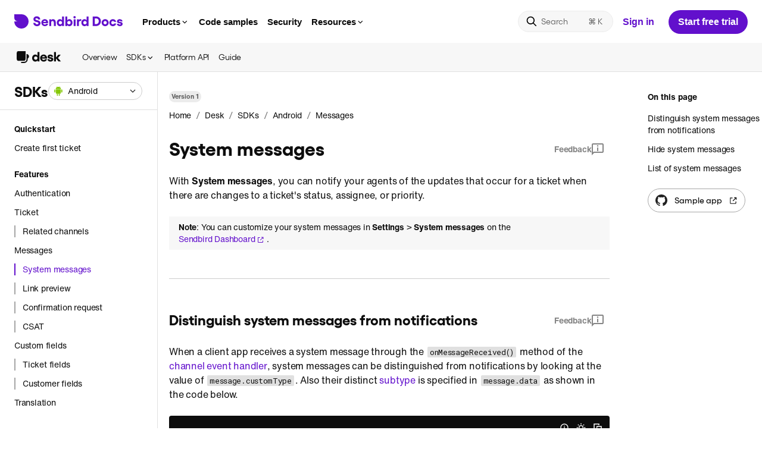

--- FILE ---
content_type: text/html; charset=utf-8
request_url: https://sendbird.com/docs/desk/sdk/v1/android/features/system-messages
body_size: 27856
content:
<!DOCTYPE html><html lang="en"><head><meta charSet="utf-8"/><meta name="viewport" content="width=device-width, initial-scale=1.0, minimum-scale=1.0, maximum-scale=5.0"/><title>System messages | Desk Android SDK | Sendbird Docs</title><meta name="description" content="Learn how to hide system messages on a client app for Android."/><meta itemProp="name" content="System messages | Desk Android SDK | Sendbird Docs"/><meta itemProp="description" content="Learn how to hide system messages on a client app for Android."/><meta property="og:title" content="System messages | Desk Android SDK | Sendbird Docs"/><meta property="og:url" content="https://sendbird.com/docs/desk/sdk/v1/android/features/system-messages"/><meta property="og:description" content="Learn how to hide system messages on a client app for Android."/><meta name="keywords" content="System messages | Desk Android SDK | Sendbird Docs"/><meta property="og:image" content="https://dxstmhyqfqr1o.cloudfront.net/brand/share_image.png"/><meta name="twitter:title" content="System messages | Desk Android SDK | Sendbird Docs"/><meta name="twitter:url" content="https://sendbird.com/docs/desk/sdk/v1/android/features/system-messages"/><meta name="twitter:description" content="Learn how to hide system messages on a client app for Android."/><meta name="next-head-count" content="14"/><meta charSet="utf-8"/><meta http-equiv="X-UA-Compatible" content="IE=9;IE=10;IE=Edge,chrome=1"/><meta name="author" content="Sendbird"/><meta itemProp="image" content="https://dxstmhyqfqr1o.cloudfront.net/brand/share_image.png?hash=zFQvR21neZrvUwDLBviiq"/><meta property="og:site_name" content="Sendbird Docs"/><meta property="og:type" content="website"/><meta name="twitter:site" content="@Sendbird"/><meta name="twitter:card" content="summary_large_image"/><meta name="twitter:card" content="summary"/><meta name="twitter:image" content="https://dxstmhyqfqr1o.cloudfront.net/brand/share_image.png?hash=zFQvR21neZrvUwDLBviiq"/><meta name="robots" content="index, follow"/><meta name="apple-mobile-web-app-status-bar-style" content="black-translucent"/><link rel="icon" href="https://dxstmhyqfqr1o.cloudfront.net/favicon/favicon.ico?hash=zFQvR21neZrvUwDLBviiq"/><link rel="shortcut icon" href="https://dxstmhyqfqr1o.cloudfront.net/favicon/favicon.ico?hash=zFQvR21neZrvUwDLBviiq"/><link rel="apple-touch-icon" href="https://dxstmhyqfqr1o.cloudfront.net/favicon/apple-icon-57x57.png?hash=zFQvR21neZrvUwDLBviiq"/><link rel="apple-touch-icon" sizes="60x60" href="https://dxstmhyqfqr1o.cloudfront.net/favicon/apple-icon-60x60.png?hash=zFQvR21neZrvUwDLBviiq"/><link rel="apple-touch-icon" sizes="72x72" href="https://dxstmhyqfqr1o.cloudfront.net/favicon/apple-icon-72x72.png?hash=zFQvR21neZrvUwDLBviiq"/><link rel="apple-touch-icon" sizes="76x76" href="https://dxstmhyqfqr1o.cloudfront.net/favicon/apple-icon-76x76.png?hash=zFQvR21neZrvUwDLBviiq"/><link rel="apple-touch-icon" sizes="114x114" href="https://dxstmhyqfqr1o.cloudfront.net/favicon/apple-icon-114x114.png?hash=zFQvR21neZrvUwDLBviiq"/><link rel="apple-touch-icon" sizes="120x120" href="https://dxstmhyqfqr1o.cloudfront.net/favicon/apple-icon-120x120.png?hash=zFQvR21neZrvUwDLBviiq"/><link rel="apple-touch-icon" sizes="144x144" href="https://dxstmhyqfqr1o.cloudfront.net/favicon/apple-icon-144x144.png?hash=zFQvR21neZrvUwDLBviiq"/><link rel="apple-touch-icon" sizes="152x152" href="https://dxstmhyqfqr1o.cloudfront.net/favicon/apple-icon-152x152.png?hash=zFQvR21neZrvUwDLBviiq"/><link rel="apple-touch-icon" sizes="180x180" href="https://dxstmhyqfqr1o.cloudfront.net/favicon/apple-icon-180x180.png?hash=zFQvR21neZrvUwDLBviiq"/><link rel="icon" type="image/png" href="https://dxstmhyqfqr1o.cloudfront.net/favicon/android-icon-192x192.png?hash=zFQvR21neZrvUwDLBviiq" sizes="192x192"/><link rel="icon" sizes="16x16" type="image/png" href="https://dxstmhyqfqr1o.cloudfront.net/favicon/favicon-16x16.png?hash=zFQvR21neZrvUwDLBviiq"/><link rel="icon" type="image/png" href="https://dxstmhyqfqr1o.cloudfront.net/favicon/favicon-32x32.png?hash=zFQvR21neZrvUwDLBviiq" sizes="32x32"/><link rel="icon" sizes="96x96" type="image/png" href="https://dxstmhyqfqr1o.cloudfront.net/favicon/favicon-96x96.png?hash=zFQvR21neZrvUwDLBviiq"/><link rel="manifest" href="/docs/manifest.json?hash=zFQvR21neZrvUwDLBviiq"/><meta name="apple-mobile-web-app-title" content="Sendbird Docs"/><meta name="application-name" content="Sendbird Docs"/><meta itemProp="thumbnailUrl" content="https://dxstmhyqfqr1o.cloudfront.net/brand/share_image.png?hash=zFQvR21neZrvUwDLBviiq"/><link rel="image_src" href="https://dxstmhyqfqr1o.cloudfront.net/brand/share_image.png?hash=zFQvR21neZrvUwDLBviiq"/><meta itemProp="image" content="https://dxstmhyqfqr1o.cloudfront.net/brand/share_image.png?hash=zFQvR21neZrvUwDLBviiq"/><meta name="msapplication-TileColor" content="#ffffff"/><meta name="msapplication-TileImage" content="https://dxstmhyqfqr1o.cloudfront.net/favicon/ms-icon-144x144.png?hash=zFQvR21neZrvUwDLBviiq"/><meta name="theme-color" content="#ffffff"/><link rel="stylesheet" type="text/css" href="https://dxstmhyqfqr1o.cloudfront.net/sbfont/sbfont.css"/><link rel="stylesheet" type="text/css" href="https://dxstmhyqfqr1o.cloudfront.net/sbfont/gellix_modern.css"/><link rel="stylesheet" type="text/css" href="https://dxstmhyqfqr1o.cloudfront.net/sbfont/helveticaNow.css"/><link rel="stylesheet" type="text/css" href="https://dxstmhyqfqr1o.cloudfront.net/css/cookie-banner.css?hash=zFQvR21neZrvUwDLBviiq"/><link rel="stylesheet" href="https://cdn.jsdelivr.net/npm/docsearch.js@2/dist/cdn/docsearch.min.css?hash=zFQvR21neZrvUwDLBviiq"/><script type="module">import { loadMessenger } from "https://aiagent.sendbird.com/orgs/default/index.js";window._loadSendbirdMessenger = loadMessenger;</script><link rel="preconnect" href="https://fonts.gstatic.com" crossorigin /><noscript data-n-css=""></noscript><script defer="" nomodule="" src="/docs/_next/static/chunks/polyfills-78c92fac7aa8fdd8.js"></script><script src="/docs/_next/static/chunks/webpack-2367d762f276a1ab.js" defer=""></script><script src="/docs/_next/static/chunks/framework-6b806cd01c93eb21.js" defer=""></script><script src="/docs/_next/static/chunks/main-a0bb2b2e1f805bf2.js" defer=""></script><script src="/docs/_next/static/chunks/pages/_app-11bc0349a97001f0.js" defer=""></script><script src="/docs/_next/static/chunks/805-eb09783b6dfc23ce.js" defer=""></script><script src="/docs/_next/static/chunks/pages/docsDetail-2dd4e01c40aba669.js" defer=""></script><script src="/docs/_next/static/zFQvR21neZrvUwDLBviiq/_buildManifest.js" defer=""></script><script src="/docs/_next/static/zFQvR21neZrvUwDLBviiq/_ssgManifest.js" defer=""></script><style data-styled="" data-styled-version="5.3.11">{--typeface-helvetica:"'Helvetica Now', Arial, Helvetica, sans-serif";}/*!sc*/
html{line-height:1.15;-webkit-text-size-adjust:100%;}/*!sc*/
body{margin:0;}/*!sc*/
hr{box-sizing:content-box;height:0;overflow:visible;}/*!sc*/
pre{font-family:monospace,monospace;font-size:1em;}/*!sc*/
a{background-color:transparent;}/*!sc*/
abbr[title]{border-bottom:none;-webkit-text-decoration:underline;text-decoration:underline;-webkit-text-decoration:underline dotted;text-decoration:underline dotted;}/*!sc*/
b,strong{font-weight:bolder;}/*!sc*/
code,kbd,samp{font-family:monospace,monospace;font-size:1em;}/*!sc*/
small{font-size:80%;}/*!sc*/
sub,sup{font-size:75%;line-height:0;position:relative;vertical-align:baseline;}/*!sc*/
sub{bottom:-0.25em;}/*!sc*/
sup{top:-0.5em;}/*!sc*/
img{border-style:none;}/*!sc*/
button,input,optgroup,select,textarea{font-family:inherit;font-size:100%;line-height:1.15;margin:0;}/*!sc*/
button,input{overflow:visible;}/*!sc*/
button,select{text-transform:none;}/*!sc*/
button,[type='button'],[type='reset'],[type='submit']{-webkit-appearance:button;}/*!sc*/
button::-moz-focus-inner,[type='button']::-moz-focus-inner,[type='reset']::-moz-focus-inner,[type='submit']::-moz-focus-inner{border-style:none;padding:0;}/*!sc*/
button:-moz-focusring,[type='button']:-moz-focusring,[type='reset']:-moz-focusring,[type='submit']:-moz-focusring{outline:1px dotted ButtonText;}/*!sc*/
fieldset{padding:0.35em 0.75em 0.625em;}/*!sc*/
legend{box-sizing:border-box;color:inherit;display:table;max-width:100%;padding:0;white-space:normal;}/*!sc*/
progress{vertical-align:baseline;}/*!sc*/
textarea{overflow:auto;-webkit-overflow-scrolling:touch;}/*!sc*/
[type='checkbox'],[type='radio']{box-sizing:border-box;padding:0;}/*!sc*/
[type='number']::-webkit-inner-spin-button,[type='number']::-webkit-outer-spin-button{height:auto;}/*!sc*/
[type='search']{-webkit-appearance:textfield;outline-offset:-2px;}/*!sc*/
[type='search']::-webkit-search-decoration{-webkit-appearance:none;}/*!sc*/
::-webkit-file-upload-button{-webkit-appearance:button;font:inherit;}/*!sc*/
details{display:block;}/*!sc*/
summary{display:list-item;}/*!sc*/
template{display:none;}/*!sc*/
[hidden]{display:none;}/*!sc*/
:root{--dotcom-nav-purple:#742ddd;}/*!sc*/
html{height:100%;box-sizing:border-box;line-height:1;-webkit-scrollbar-width:thin;-moz-scrollbar-width:thin;-ms-scrollbar-width:thin;scrollbar-width:thin;}/*!sc*/
*,*::before,*::after{box-sizing:border-box;}/*!sc*/
*{margin:0;padding:0;}/*!sc*/
body{font-family:'Helvetica Now',Arial,Helvetica,sans-serif;position:relative;height:100%;color:#44497a;background:white;text-rendering:optimizeLegibility;-moz-osx-font-smoothing:grayscale;-webkit-font-smoothing:antialiased;}/*!sc*/
body[data-overflow-hidden="true"]{overflow:hidden;}/*!sc*/
img{image-rendering:-moz-crisp-edges;image-rendering:-o-crisp-edges;image-rendering:-webkit-optimize-contrast;image-rendering:crisp-edges;-ms-interpolation-mode:nearest-neighbor;}/*!sc*/
button{cursor:pointer;}/*!sc*/
strong{font-weight:600;word-break:break-word;}/*!sc*/
ul,ol{list-style:none;}/*!sc*/
a{-webkit-text-decoration:none;text-decoration:none;}/*!sc*/
#__next{width:100%;height:100%;}/*!sc*/
.toast-container{line-height:1.43;color:#0d0d0d;font-family:'Helvetica Now',Arial,Helvetica,sans-serif;-webkit-letter-spacing:-0.2px;-moz-letter-spacing:-0.2px;-ms-letter-spacing:-0.2px;letter-spacing:-0.2px;font-size:14px;font-weight:400;color:#fff;}/*!sc*/
.toast-container .success{border-radius:0;background-color:#0d0d0d;}/*!sc*/
@media (max-width:500px){.toast-container .success > div{min-width:initial;}}/*!sc*/
.toast-container .error{border-radius:0;background-color:#d9352c;}/*!sc*/
@media (max-width:500px){.toast-container .error > div{min-width:initial;}}/*!sc*/
.DocSearch-Container{z-index:999;background:rgba(0,0,0,0.36);}/*!sc*/
.DocSearch-Container .DocSearch-Modal{margin:68px auto;}/*!sc*/
.DocSearch-Container .DocSearch-Modal .DocSearch-Form{border:2px solid #6210cc;box-shadow:none;}/*!sc*/
.DocSearch-Container .DocSearch-Modal .DocSearch-Input{font-family:var(--typeface-helvetica);font-weight:400;font-size:18px;line-height:24px;-webkit-letter-spacing:-0.1px;-moz-letter-spacing:-0.1px;-ms-letter-spacing:-0.1px;letter-spacing:-0.1px;color:#858585;}/*!sc*/
.DocSearch-Container .DocSearch-Modal .DocSearch-Reset:hover svg{color:#6210cc;}/*!sc*/
.DocSearch-Container .DocSearch-Modal .DocSearch-Cancel{color:#6210cc;}/*!sc*/
.DocSearch-Container .DocSearch-Modal .DocSearch-Hit[aria-selected='true'] a{background-color:#6210cc;}/*!sc*/
.DocSearch-Container .DocSearch-Modal .DocSearch-Hit .DocSearch-Hit-Container{color:#0d0d0d;}/*!sc*/
.DocSearch-Container .DocSearch-Modal .DocSearch-Hit .DocSearch-Hit-Container .DocSearch-Hit-icon svg{color:#858585;}/*!sc*/
.DocSearch-Container .DocSearch-Modal .DocSearch-Hit .DocSearch-Hit-Container .DocSearch-Hit-content-wrapper{overflow-y:hidden;}/*!sc*/
.DocSearch-Container .DocSearch-Modal .DocSearch-Hit-source{font-family:var(--typeface-helvetica);color:#6210cc;}/*!sc*/
.DocSearch-Container .DocSearch-Modal .DocSearch-Hit-title mark{color:#6210cc;}/*!sc*/
.DocSearch-Container .DocSearch-Modal .DocSearch-Hit-path{color:#858585;}/*!sc*/
.DocSearch-Container .DocSearch-Modal footer.DocSearch-Footer{position:relative;}/*!sc*/
.DocSearch-Container .DocSearch-Modal footer.DocSearch-Footer .DocSearch-Commands{-webkit-align-items:center;-webkit-box-align:center;-ms-flex-align:center;align-items:center;}/*!sc*/
.DocSearch-Container .DocSearch-Modal footer.DocSearch-Footer .DocSearch-Commands li{display:none;}/*!sc*/
.DocSearch-Container .DocSearch-Modal footer.DocSearch-Footer .DocSearch-Commands:before{position:absolute;left:12px;line-height:16px;color:#858585;font-family:var(--typeface-helvetica);font-size:12px;font-weight:400;content:'Press';}/*!sc*/
.DocSearch-Container .DocSearch-Modal footer.DocSearch-Footer .DocSearch-Commands:after{display:inline-block;position:absolute;left:48px;background-color:#858585;width:22px;height:18px;content:' ';-webkit-mask:url("data:image/svg+xml,<svg xmlns='http://www.w3.org/2000/svg' viewBox='0 0 22 18'><path fill-rule='evenodd' clip-rule='evenodd' d='M8.15761 9.19161C8.15761 6.87956 7.0446 5.5 5.52415 5.5C3.95401 5.5 3 7.0073 3 8.93613C3 10.9544 3.97388 12.4745 5.67321 12.4745C6.82598 12.4745 7.68061 11.7847 8.02843 10.354L6.63716 10.2263C6.46822 10.8011 6.13034 11.0821 5.6434 11.0821C4.94777 11.0821 4.50058 10.4945 4.44095 9.49818H8.15761V9.19161ZM5.57384 6.81569C6.20984 6.81569 6.62722 7.35219 6.70672 8.2719H4.43101C4.50058 7.36496 4.93783 6.81569 5.57384 6.81569Z'/><path d='M11.2185 12.5C12.5998 12.5 13.4942 11.6953 13.4942 10.3029C13.4942 9.28102 13.0172 8.68066 11.9936 8.41241L10.8905 8.11861C10.5228 8.01642 10.3141 7.79927 10.3141 7.45438C10.3141 7.03285 10.6123 6.75182 11.0793 6.75182C11.606 6.75182 11.9837 7.09672 12.0532 7.67153L13.3153 7.60766C13.1861 6.31752 12.3414 5.5 11.0992 5.5C9.83714 5.5 9.01232 6.34307 9.01232 7.67153C9.01232 8.68066 9.49927 9.34489 10.503 9.60036L11.5166 9.85584C11.9837 9.9708 12.1924 10.1624 12.1924 10.5201C12.1924 11.0182 11.7949 11.2482 11.2682 11.2482C10.6023 11.2482 10.2545 10.8777 10.175 10.2263L8.89307 10.2901C9.02226 11.6953 9.81727 12.5 11.2185 12.5Z'/><path d='M19 9.98358C18.7913 11.5547 17.9168 12.4745 16.6249 12.4745C15.1045 12.4745 14.1604 11.1077 14.1604 8.98723C14.1604 6.86679 15.1045 5.5 16.6249 5.5C17.9367 5.5 18.7913 6.40693 19 7.96533H17.6286C17.4795 7.25 17.1516 6.90511 16.6448 6.90511C15.9293 6.90511 15.5119 7.64599 15.5119 8.98723C15.5119 10.3285 15.9293 11.0693 16.6448 11.0693C17.1417 11.0693 17.4696 10.6989 17.6286 9.98358H19Z'/><path fill-rule='evenodd' clip-rule='evenodd' d='M0 2C0 0.89543 0.895431 0 2 0H20C21.1046 0 22 0.895431 22 2V16C22 17.1046 21.1046 18 20 18H2C0.89543 18 0 17.1046 0 16V2ZM2 1H20C20.5523 1 21 1.44771 21 2V16C21 16.5523 20.5523 17 20 17H2C1.44772 17 1 16.5523 1 16V2C1 1.44772 1.44772 1 2 1Z'/></svg>") no-repeat;mask:url("data:image/svg+xml,<svg xmlns='http://www.w3.org/2000/svg' viewBox='0 0 22 18'><path fill-rule='evenodd' clip-rule='evenodd' d='M8.15761 9.19161C8.15761 6.87956 7.0446 5.5 5.52415 5.5C3.95401 5.5 3 7.0073 3 8.93613C3 10.9544 3.97388 12.4745 5.67321 12.4745C6.82598 12.4745 7.68061 11.7847 8.02843 10.354L6.63716 10.2263C6.46822 10.8011 6.13034 11.0821 5.6434 11.0821C4.94777 11.0821 4.50058 10.4945 4.44095 9.49818H8.15761V9.19161ZM5.57384 6.81569C6.20984 6.81569 6.62722 7.35219 6.70672 8.2719H4.43101C4.50058 7.36496 4.93783 6.81569 5.57384 6.81569Z'/><path d='M11.2185 12.5C12.5998 12.5 13.4942 11.6953 13.4942 10.3029C13.4942 9.28102 13.0172 8.68066 11.9936 8.41241L10.8905 8.11861C10.5228 8.01642 10.3141 7.79927 10.3141 7.45438C10.3141 7.03285 10.6123 6.75182 11.0793 6.75182C11.606 6.75182 11.9837 7.09672 12.0532 7.67153L13.3153 7.60766C13.1861 6.31752 12.3414 5.5 11.0992 5.5C9.83714 5.5 9.01232 6.34307 9.01232 7.67153C9.01232 8.68066 9.49927 9.34489 10.503 9.60036L11.5166 9.85584C11.9837 9.9708 12.1924 10.1624 12.1924 10.5201C12.1924 11.0182 11.7949 11.2482 11.2682 11.2482C10.6023 11.2482 10.2545 10.8777 10.175 10.2263L8.89307 10.2901C9.02226 11.6953 9.81727 12.5 11.2185 12.5Z'/><path d='M19 9.98358C18.7913 11.5547 17.9168 12.4745 16.6249 12.4745C15.1045 12.4745 14.1604 11.1077 14.1604 8.98723C14.1604 6.86679 15.1045 5.5 16.6249 5.5C17.9367 5.5 18.7913 6.40693 19 7.96533H17.6286C17.4795 7.25 17.1516 6.90511 16.6448 6.90511C15.9293 6.90511 15.5119 7.64599 15.5119 8.98723C15.5119 10.3285 15.9293 11.0693 16.6448 11.0693C17.1417 11.0693 17.4696 10.6989 17.6286 9.98358H19Z'/><path fill-rule='evenodd' clip-rule='evenodd' d='M0 2C0 0.89543 0.895431 0 2 0H20C21.1046 0 22 0.895431 22 2V16C22 17.1046 21.1046 18 20 18H2C0.89543 18 0 17.1046 0 16V2ZM2 1H20C20.5523 1 21 1.44771 21 2V16C21 16.5523 20.5523 17 20 17H2C1.44772 17 1 16.5523 1 16V2C1 1.44772 1.44772 1 2 1Z'/></svg>") no-repeat;-webkit-mask-size:cover;mask-size:cover;}/*!sc*/
.DocSearch-Container .DocSearch-Modal footer.DocSearch-Footer:after{position:absolute;left:74px;line-height:16px;color:#858585;font-family:var(--typeface-helvetica);font-size:12px;font-weight:400;content:'to close';}/*!sc*/
.DocSearch-Container .DocSearch-Modal .DocSearch-Label{color:#858585;}/*!sc*/
.DocSearch-Container .DocSearch-Modal .DocSearch-Logo svg{-webkit-transform:scale(0.9);-ms-transform:scale(0.9);transform:scale(0.9);}/*!sc*/
.DocSearch-Container .DocSearch-Modal .DocSearch-Logo svg path{fill:#858585;}/*!sc*/
.DocSearch-Container .DocSearch-Modal .DocSearch-NoResults .DocSearch-Screen-Icon svg{color:#858585;}/*!sc*/
.DocSearch-Container .DocSearch-Modal .DocSearch-NoResults .DocSearch-Title{color:#858585;-webkit-transform:translateX(20px);-ms-transform:translateX(20px);transform:translateX(20px);}/*!sc*/
.DocSearch-Container .DocSearch-Modal .DocSearch-NoResults .DocSearch-Title strong{position:relative;color:#0d0d0d;}/*!sc*/
.DocSearch-Container .DocSearch-Modal .DocSearch-NoResults .DocSearch-Title strong:before{position:absolute;left:-173px;background-color:var(--docsearch-modal-background);-webkit-letter-spacing:-0.1px;-moz-letter-spacing:-0.1px;-ms-letter-spacing:-0.1px;letter-spacing:-0.1px;color:#858585;font-weight:normal;content:'No results found for ';}/*!sc*/
.DocSearch-Container .DocSearch-Modal .DocSearch-NoResults .DocSearch-NoResults-Prefill-List{display:none;}/*!sc*/
@media (max-width:750px){.DocSearch-Container .DocSearch-Modal{margin:initial;}}/*!sc*/
.DocSearch-Container .DocSearch-Modal .DocSearch-MagnifierLabel svg{display:none;}/*!sc*/
.DocSearch-Container .DocSearch-Modal .DocSearch-MagnifierLabel:before{-webkit-mask:url("data:image/svg+xml,<svg xmlns='http://www.w3.org/2000/svg' viewBox='0 0 20 20'><path d='M1.66675 8.33329C1.66675 12.0152 4.65152 15 8.33342 15C9.87401 15 11.2925 14.4774 12.4215 13.5998L16.6933 17.8717C17.0188 18.1972 17.5464 18.1972 17.8718 17.8717C18.1973 17.5463 18.1973 17.0187 17.8718 16.6932L13.6 12.4213C14.4775 11.2924 15.0001 9.87389 15.0001 8.33329C15.0001 4.65139 12.0153 1.66663 8.33342 1.66663C4.65152 1.66663 1.66675 4.65139 1.66675 8.33329ZM13.3334 8.33329C13.3334 11.0947 11.0948 13.3333 8.33341 13.3333C5.57199 13.3333 3.33341 11.0947 3.33341 8.33329C3.33341 5.57187 5.57199 3.33329 8.33341 3.33329C11.0948 3.33329 13.3334 5.57187 13.3334 8.33329Z'/></svg>") no-repeat;mask:url("data:image/svg+xml,<svg xmlns='http://www.w3.org/2000/svg' viewBox='0 0 20 20'><path d='M1.66675 8.33329C1.66675 12.0152 4.65152 15 8.33342 15C9.87401 15 11.2925 14.4774 12.4215 13.5998L16.6933 17.8717C17.0188 18.1972 17.5464 18.1972 17.8718 17.8717C18.1973 17.5463 18.1973 17.0187 17.8718 16.6932L13.6 12.4213C14.4775 11.2924 15.0001 9.87389 15.0001 8.33329C15.0001 4.65139 12.0153 1.66663 8.33342 1.66663C4.65152 1.66663 1.66675 4.65139 1.66675 8.33329ZM13.3334 8.33329C13.3334 11.0947 11.0948 13.3333 8.33341 13.3333C5.57199 13.3333 3.33341 11.0947 3.33341 8.33329C3.33341 5.57187 5.57199 3.33329 8.33341 3.33329C11.0948 3.33329 13.3334 5.57187 13.3334 8.33329Z'/></svg>") no-repeat;-webkit-mask-size:cover;mask-size:cover;background-color:#6210cc;display:inline-block;width:28px;height:28px;content:' ';}/*!sc*/
.sr-only{position:absolute;width:1px;height:1px;padding:0;overflow:hidden;-webkit-clip:rect(0,0,0,0);clip:rect(0,0,0,0);white-space:nowrap;border:0;}/*!sc*/
data-styled.g1[id="sc-global-fGzSuA1"]{content:"sc-global-fGzSuA1,"}/*!sc*/
.dluVgX{display:inline-block;vertical-align:middle;margin-top:4px;}/*!sc*/
data-styled.g15[id="sc-17yd9gr-0"]{content:"dluVgX,"}/*!sc*/
.eqwzKl{position:relative;width:100%;height:100%;overflow:hidden;overflow-anchor:none;-ms-overflow-style:none;touch-action:auto;-ms-touch-action:auto;}/*!sc*/
.eqwzKl.ps--active-x > .ps__rail-x,.eqwzKl.ps--active-y > .ps__rail-y{display:block;background-color:transparent;z-index:500;}/*!sc*/
.eqwzKl .ps__rail-x{display:none;opacity:0;height:6px;bottom:0px;position:absolute;}/*!sc*/
.eqwzKl .ps__rail-y{display:none;opacity:0;width:6px;right:0;position:absolute;}/*!sc*/
.eqwzKl .ps__thumb-x{background-color:#0d0d0d;}/*!sc*/
.eqwzKl .ps__thumb-y{background-color:#0d0d0d;}/*!sc*/
.eqwzKl:hover > .ps__rail-x,.eqwzKl:hover > .ps__rail-y{display:block;background-color:transparent;opacity:0.32;}/*!sc*/
.eqwzKl.ps--focus > .ps__rail-x,.eqwzKl.ps--focus > .ps__rail-y,.eqwzKl.ps--scrolling-x > .ps__rail-x,.eqwzKl.ps--scrolling-y > .ps__rail-y{opacity:0.32;}/*!sc*/
.eqwzKl .ps__rail-x:hover,.eqwzKl .ps__rail-y:hover,.eqwzKl .ps__rail-x:focus,.eqwzKl .ps__rail-y:focus,.eqwzKl .ps__rail-x.ps--clicking,.eqwzKl .ps__rail-y.ps--clicking{opacity:0.52;}/*!sc*/
.eqwzKl .ps__thumb-x{border-radius:6px;-webkit-transition:background-color 0.2s cubic-bezier(.4,0,.2,1),height 0.2s cubic-bezier(.4,0,.2,1);transition:background-color 0.2s cubic-bezier(.4,0,.2,1),height 0.2s cubic-bezier(.4,0,.2,1);-webkit-transition:background-color 0.2s cubic-bezier(.4,0,.2,1),height 0.2s cubic-bezier(.4,0,.2,1);height:6px;bottom:2px;position:absolute;}/*!sc*/
.eqwzKl .ps__thumb-y{border-radius:6px;-webkit-transition:background-color 0.2s cubic-bezier(.4,0,.2,1),width 0.2s cubic-bezier(.4,0,.2,1);transition:background-color 0.2s cubic-bezier(.4,0,.2,1),width 0.2s cubic-bezier(.4,0,.2,1);-webkit-transition:background-color 0.2s cubic-bezier(.4,0,.2,1),width 0.2s cubic-bezier(.4,0,.2,1);width:6px;right:2px;position:absolute;}/*!sc*/
@supports (-ms-overflow-style:none){.eqwzKl{overflow:auto !important;}}/*!sc*/
@media screen and (-ms-high-contrast:active),(-ms-high-contrast:none){.eqwzKl{overflow:auto !important;}}/*!sc*/
.fnYroI{position:relative;width:100%;height:100%;overflow:hidden;overflow-anchor:none;-ms-overflow-style:none;touch-action:auto;-ms-touch-action:auto;}/*!sc*/
.fnYroI.ps--active-x > .ps__rail-x,.fnYroI.ps--active-y > .ps__rail-y{display:block;background-color:transparent;z-index:500;}/*!sc*/
.fnYroI .ps__rail-x{display:none;opacity:0;height:6px;bottom:0px;position:absolute;}/*!sc*/
.fnYroI .ps__rail-y{display:none;opacity:0;width:6px;right:0;position:absolute;}/*!sc*/
.fnYroI .ps__rail-x{display:block;opacity:0.32;}/*!sc*/
.fnYroI .ps__rail-y{display:block;opacity:0.32;}/*!sc*/
.fnYroI .ps__thumb-x{background-color:#ffffff;}/*!sc*/
.fnYroI .ps__thumb-y{background-color:#ffffff;}/*!sc*/
.fnYroI:hover > .ps__rail-x,.fnYroI:hover > .ps__rail-y{display:block;background-color:transparent;opacity:0.32;}/*!sc*/
.fnYroI.ps--focus > .ps__rail-x,.fnYroI.ps--focus > .ps__rail-y,.fnYroI.ps--scrolling-x > .ps__rail-x,.fnYroI.ps--scrolling-y > .ps__rail-y{opacity:0.32;}/*!sc*/
.fnYroI .ps__rail-x:hover,.fnYroI .ps__rail-y:hover,.fnYroI .ps__rail-x:focus,.fnYroI .ps__rail-y:focus,.fnYroI .ps__rail-x.ps--clicking,.fnYroI .ps__rail-y.ps--clicking{opacity:0.52;}/*!sc*/
.fnYroI .ps__thumb-x{border-radius:6px;-webkit-transition:background-color 0.2s cubic-bezier(.4,0,.2,1),height 0.2s cubic-bezier(.4,0,.2,1);transition:background-color 0.2s cubic-bezier(.4,0,.2,1),height 0.2s cubic-bezier(.4,0,.2,1);-webkit-transition:background-color 0.2s cubic-bezier(.4,0,.2,1),height 0.2s cubic-bezier(.4,0,.2,1);height:6px;bottom:2px;position:absolute;}/*!sc*/
.fnYroI .ps__thumb-y{border-radius:6px;-webkit-transition:background-color 0.2s cubic-bezier(.4,0,.2,1),width 0.2s cubic-bezier(.4,0,.2,1);transition:background-color 0.2s cubic-bezier(.4,0,.2,1),width 0.2s cubic-bezier(.4,0,.2,1);-webkit-transition:background-color 0.2s cubic-bezier(.4,0,.2,1),width 0.2s cubic-bezier(.4,0,.2,1);width:6px;right:2px;position:absolute;}/*!sc*/
@supports (-ms-overflow-style:none){.fnYroI{overflow:auto !important;}}/*!sc*/
@media screen and (-ms-high-contrast:active),(-ms-high-contrast:none){.fnYroI{overflow:auto !important;}}/*!sc*/
data-styled.g27[id="sc-hfliea-0"]{content:"eqwzKl,fnYroI,"}/*!sc*/
.gvPfwY{width:100%;padding-top:0;padding-bottom:0;height:40px;position:relative;-webkit-appearance:none;display:-webkit-inline-box;display:-webkit-inline-flex;display:-ms-inline-flexbox;display:inline-flex;-webkit-flex-direction:row;-ms-flex-direction:row;flex-direction:row;-webkit-align-items:center;-webkit-box-align:center;-ms-flex-align:center;align-items:center;-webkit-box-pack:justify;-webkit-justify-content:space-between;-ms-flex-pack:justify;justify-content:space-between;color:var(--neutral-10);background-color:white;border:1px solid transparent;border-radius:4px;cursor:pointer;-webkit-user-select:none;-moz-user-select:none;-ms-user-select:none;user-select:none;outline:0;-webkit-transition:200ms cubic-bezier(.4,0,.2,1);transition:200ms cubic-bezier(.4,0,.2,1);-webkit-transition-property:color,background-color,border,box-shadow;transition-property:color,background-color,border,box-shadow;}/*!sc*/
.gvPfwY .DropdownToggleIcon-ql894x-0{fill:var(--neutral-10);}/*!sc*/
.gvPfwY:not([data-is-loading='true'])[aria-pressed='true']{color:var(--purple-7);background-color:white;border:1px solid transparent;}/*!sc*/
.gvPfwY:not([data-is-loading='true'])[aria-pressed='true'] .DropdownToggleIcon-ql894x-0{fill:var(--purple-7);}/*!sc*/
.gvPfwY:not([data-is-loading='true']):hover:not([aria-pressed='true']):not(:disabled){color:var(--neutral-10);background-color:white;border:1px solid transparent;}/*!sc*/
.gvPfwY:not([data-is-loading='true']):hover:not([aria-pressed='true']):not(:disabled) .DropdownToggleIcon-ql894x-0{fill:var(--neutral-10);}/*!sc*/
.gvPfwY:not([data-is-loading='true']):active:not(:disabled){color:var(--neutral-10);background-color:var(--purple-2);border:1px solid transparent;}/*!sc*/
.gvPfwY:not([data-is-loading='true']):focus:not(:disabled):not(:active){box-shadow:0 0 0 2px var(--purple-7);}/*!sc*/
.gvPfwY:disabled{background-color:transparent;border:1px solid transparent;color:var(--neutral-6);cursor:not-allowed;}/*!sc*/
.gvPfwY:disabled .DropdownToggleIcon-ql894x-0{fill:var(--neutral-6);}/*!sc*/
.gvPfwY[aria-pressed= 'true' ] .DropdownToggleButton__ToggleArrow-ucv9fl-1{-webkit-transform:rotate(180deg);-ms-transform:rotate(180deg);transform:rotate(180deg);}/*!sc*/
data-styled.g97[id="DropdownToggleButton__ToggleButton-ucv9fl-2"]{content:"gvPfwY,"}/*!sc*/
.iBCijL{position:relative;width:100%;border-radius:4px;}/*!sc*/
.iBCijL:focus{border:2px solid var(--purple-7);}/*!sc*/
data-styled.g102[id="Dropdown__DropdownWrapper-sc-11erlku-4"]{content:"iBCijL,"}/*!sc*/
.hVeZIj{position:absolute;width:1px;height:1px;overflow:hidden;opacity:0;}/*!sc*/
data-styled.g294[id="sc-16zw77a-0"]{content:"hVeZIj,"}/*!sc*/
.xrQVi{line-height:24px;color:#0d0d0d;font-family:'Helvetica Now',Arial,Helvetica,sans-serif;-webkit-letter-spacing:-0.2px;-moz-letter-spacing:-0.2px;-ms-letter-spacing:-0.2px;letter-spacing:-0.2px;font-size:16px;font-size:11px;line-height:12px;font-weight:700;display:inline-block;border-radius:100px;background-color:#ffffff;padding:4px 6px;color:#02B760;border:1px solid #02B760;font-style:normal;}/*!sc*/
data-styled.g295[id="sc-jc1tsq-0"]{content:"xrQVi,"}/*!sc*/
.bGWXmL{display:-webkit-box;display:-webkit-flex;display:-ms-flexbox;display:flex;-webkit-align-items:center;-webkit-box-align:center;-ms-flex-align:center;align-items:center;-webkit-box-pack:center;-webkit-justify-content:center;-ms-flex-pack:center;justify-content:center;-webkit-transition:all 0.25s ease-in-out;transition:all 0.25s ease-in-out;border:none;background:#fff;cursor:pointer;width:24px;height:24px;}/*!sc*/
.cuhMGu{display:-webkit-box;display:-webkit-flex;display:-ms-flexbox;display:flex;-webkit-align-items:center;-webkit-box-align:center;-ms-flex-align:center;align-items:center;-webkit-box-pack:center;-webkit-justify-content:center;-ms-flex-pack:center;justify-content:center;-webkit-transition:all 0.25s ease-in-out;transition:all 0.25s ease-in-out;border:none;background:#fff;cursor:pointer;width:32px;height:32px;}/*!sc*/
.cuhMGu:hover{background-color:#f7f7f7;}/*!sc*/
data-styled.g296[id="sc-abaejp-0"]{content:"bGWXmL,cuhMGu,"}/*!sc*/
.ebVpdh{position:relative;display:-webkit-box;display:-webkit-flex;display:-ms-flexbox;display:flex;-webkit-align-items:center;-webkit-box-align:center;-ms-flex-align:center;align-items:center;}/*!sc*/
.ebVpdh .styled-tooltip{display:none;}/*!sc*/
.ebVpdh:hover .styled-tooltip{display:inline;}/*!sc*/
data-styled.g317[id="sc-1aca717-0"]{content:"ebVpdh,"}/*!sc*/
.dLGycP{position:absolute;pointer-events:none;}/*!sc*/
.dLGycP[data-placement*='bottom']{top:0;margin-top:-6px;left:50%;-webkit-transform:translateX(-50%);-ms-transform:translateX(-50%);transform:translateX(-50%);width:12px;height:6px;}/*!sc*/
.dLGycP[data-placement*='bottom']::before{border-width:0 6px 6px 6px;border-color:transparent transparent #2e2e2e transparent;}/*!sc*/
.dLGycP[data-placement*='top']{bottom:0;margin-bottom:-6px;width:12px;height:6px;left:50%;-webkit-transform:translateX(-50%);-ms-transform:translateX(-50%);transform:translateX(-50%);}/*!sc*/
.dLGycP[data-placement*='top']::before{border-width:6px 6px 0 6px;border-color:#2e2e2e transparent transparent transparent;}/*!sc*/
.dLGycP[data-placement*='right']{left:0;margin-left:-6px;height:12px;width:6px;}/*!sc*/
.dLGycP[data-placement*='right']::before{border-width:6px 6px 6px 0;border-color:transparent #2e2e2e transparent transparent;}/*!sc*/
.dLGycP[data-placement*='left']{right:0;margin-right:-6px;height:12px;width:6px;}/*!sc*/
.dLGycP[data-placement*='left']::before{border-width:6px 0 6px 6px;border-color:transparent transparent transparent #2e2e2e;}/*!sc*/
.dLGycP::before{content:'';margin:auto;display:block;width:0;height:0;border-style:solid;pointer-events:none;}/*!sc*/
data-styled.g318[id="sc-1aca717-1"]{content:"dLGycP,"}/*!sc*/
.gvjOoN{font-style:normal;font-family:-apple-system,BlinkMacSystemFont,'Segoe UI',Roboto,Oxygen-Sans,Ubuntu,Cantarell,'Helvetica Neue',Arial,sans-serif;position:absolute;padding:10px;border-radius:4px;background-color:#2e2e2e;padding:6px 8px;max-width:256px;line-height:1;white-space:nowrap;word-break:keep-all;color:#ffffff;font-size:12px;font-weight:500;bottom:calc((100% + 12px) * -1);left:50%;-webkit-transform:translate(-50%,0);-ms-transform:translate(-50%,0);transform:translate(-50%,0);}/*!sc*/
data-styled.g319[id="sc-1aca717-2"]{content:"gvjOoN,"}/*!sc*/
.jPPDJH{display:grid;height:100%;width:100%;grid-template-columns:minmax(240px,auto) 1fr;-webkit-align-items:stretch;-webkit-box-align:stretch;-ms-flex-align:stretch;align-items:stretch;padding-top:121px;}/*!sc*/
@media (max-width:1028px){.jPPDJH{padding-top:112px;grid-template-columns:1fr;grid-template-rows:auto 1fr;}}/*!sc*/
data-styled.g320[id="sc-3xu3re-0"]{content:"jPPDJH,"}/*!sc*/
.csJxWO{display:-webkit-box;display:-webkit-flex;display:-ms-flexbox;display:flex;top:121px;left:auto;-webkit-flex-direction:column;-ms-flex-direction:column;flex-direction:column;z-index:300;min-width:240px;position:fixed;border-right:1px solid #e0e0e0;height:calc(100% + 48px);-webkit-transition:all 0.2s ease-in-out;transition:all 0.2s ease-in-out;}/*!sc*/
.csJxWO img{cursor:pointer;}/*!sc*/
@media (max-width:1028px){.csJxWO{position:fixed;top:64px;left:0;background:#fff;width:100vw;height:-webkit-fit-content;height:-moz-fit-content;height:fit-content;}}/*!sc*/
data-styled.g321[id="sc-3xu3re-1"]{content:"csJxWO,"}/*!sc*/
.bQPjMJ{height:100%;width:260px;}/*!sc*/
data-styled.g323[id="sc-3xu3re-3"]{content:"bQPjMJ,"}/*!sc*/
.bUXEAM{max-width:1040px;margin:0 auto;}/*!sc*/
data-styled.g324[id="sc-3xu3re-4"]{content:"bUXEAM,"}/*!sc*/
.kbDHRL{-webkit-flex:1;-ms-flex:1;flex:1;min-height:0;}/*!sc*/
data-styled.g326[id="sc-3xu3re-6"]{content:"kbDHRL,"}/*!sc*/
.fyAVCA{display:-webkit-box;display:-webkit-flex;display:-ms-flexbox;display:flex;-webkit-flex-direction:column;-ms-flex-direction:column;flex-direction:column;}/*!sc*/
data-styled.g327[id="sc-3xu3re-7"]{content:"fyAVCA,"}/*!sc*/
.epkxSH{padding:0 24px;}/*!sc*/
@media (max-width:1028px){.epkxSH{padding:0;}}/*!sc*/
data-styled.g328[id="sc-3xu3re-8"]{content:"epkxSH,"}/*!sc*/
.gKLYDh{color:#0d0d0d;font-family:Gellix,-apple-system,BlinkMacSystemFont,'Segoe UI',Roboto,Oxygen-Sans,Ubuntu,Cantarell,'Helvetica Neue',Arial,sans-serif;font-size:14px;font-weight:500;line-height:1.43;display:-webkit-box;display:-webkit-flex;display:-ms-flexbox;display:flex;-webkit-align-items:center;-webkit-box-align:center;-ms-flex-align:center;align-items:center;padding:0 8px;height:24px;-webkit-text-decoration:none;text-decoration:none;line-height:24px;}/*!sc*/
.gKLYDh svg{-webkit-transition:-webkit-transform 0.25s ease-in-out;-webkit-transition:transform 0.25s ease-in-out;transition:transform 0.25s ease-in-out;margin-left:4px;}/*!sc*/
data-styled.g365[id="sc-1gsdj80-0"]{content:"gKLYDh,"}/*!sc*/
.bvxUjX{color:#0d0d0d;font-family:Gellix,-apple-system,BlinkMacSystemFont,'Segoe UI',Roboto,Oxygen-Sans,Ubuntu,Cantarell,'Helvetica Neue',Arial,sans-serif;font-size:16px;font-weight:600;line-height:1.5;cursor:pointer;-webkit-text-decoration:none;text-decoration:none;line-height:1.5;color:#6210cc;font-size:16px;font-weight:600;}/*!sc*/
.bvxUjX:hover{color:#4B11A1;}/*!sc*/
.eWRARQ{color:#0d0d0d;font-family:Gellix,-apple-system,BlinkMacSystemFont,'Segoe UI',Roboto,Oxygen-Sans,Ubuntu,Cantarell,'Helvetica Neue',Arial,sans-serif;font-size:16px;font-weight:600;line-height:1.5;cursor:pointer;-webkit-text-decoration:none;text-decoration:none;line-height:1.5;color:#fff;font-size:16px;font-weight:600;}/*!sc*/
.eWRARQ:hover{color:#fff;}/*!sc*/
data-styled.g366[id="sc-v8mnw7-0"]{content:"bvxUjX,eWRARQ,"}/*!sc*/
.kBktpy{display:-webkit-box;display:-webkit-flex;display:-ms-flexbox;display:flex;padding-right:24px;}/*!sc*/
.kBktpy li{display:-webkit-box;display:-webkit-flex;display:-ms-flexbox;display:flex;-webkit-align-items:center;-webkit-box-align:center;-ms-flex-align:center;align-items:center;font-size:0;}/*!sc*/
.kBktpy li a{cursor:pointer;}/*!sc*/
data-styled.g367[id="sc-abp9ey-0"]{content:"kBktpy,"}/*!sc*/
.cbyQCs{position:relative;height:48px;display:-webkit-box;display:-webkit-flex;display:-ms-flexbox;display:flex;-webkit-align-items:center;-webkit-box-align:center;-ms-flex-align:center;align-items:center;-webkit-box-pack:center;-webkit-justify-content:center;-ms-flex-pack:center;justify-content:center;}/*!sc*/
data-styled.g368[id="sc-abp9ey-1"]{content:"cbyQCs,"}/*!sc*/
.dYTIoz{font-size:0;display:-webkit-box;display:-webkit-flex;display:-ms-flexbox;display:flex;-webkit-align-items:center;-webkit-box-align:center;-ms-flex-align:center;align-items:center;-webkit-box-pack:center;-webkit-justify-content:center;-ms-flex-pack:center;justify-content:center;}/*!sc*/
data-styled.g369[id="sc-1hzl4nv-0"]{content:"dYTIoz,"}/*!sc*/
.fpOOHn{display:-webkit-box;display:-webkit-flex;display:-ms-flexbox;display:flex;-webkit-flex-direction:column;-ms-flex-direction:column;flex-direction:column;height:100%;}/*!sc*/
data-styled.g370[id="sc-hqkv91-0"]{content:"fpOOHn,"}/*!sc*/
.kjIKfO{height:64px;padding:0 24px;display:grid;-webkit-align-items:center;-webkit-box-align:center;-ms-flex-align:center;align-items:center;position:relative;border-bottom:1px solid #e0e0e0;}/*!sc*/
@media (max-width:1028px){.kjIKfO{padding:0 16px;}}/*!sc*/
@media (max-width:1028px){.kjIKfO{height:48px;background-color:#ffffff;}}/*!sc*/
data-styled.g371[id="sc-hqkv91-1"]{content:"kjIKfO,"}/*!sc*/
.bDfWOX{overflow:auto;padding-bottom:32px;height:calc(100vh - 181px);}/*!sc*/
.bDfWOX .ps__thumb-y{right:0;opacity:0.24;background-color:#000;width:4px;}/*!sc*/
@media (max-width:1028px){.bDfWOX{display:none;}}/*!sc*/
data-styled.g372[id="sc-hqkv91-2"]{content:"bDfWOX,"}/*!sc*/
.cBkfAp{display:none;-webkit-align-items:center;-webkit-box-align:center;-ms-flex-align:center;align-items:center;-webkit-box-pack:justify;-webkit-justify-content:space-between;-ms-flex-pack:justify;justify-content:space-between;cursor:pointer;height:48px;}/*!sc*/
@media (max-width:1028px){.cBkfAp{display:-webkit-box;display:-webkit-flex;display:-ms-flexbox;display:flex;}}/*!sc*/
.cBkfAp > span{display:-webkit-inline-box;display:-webkit-inline-flex;display:-ms-inline-flexbox;display:inline-flex;white-space:nowrap;}/*!sc*/
data-styled.g373[id="sc-hqkv91-3"]{content:"cBkfAp,"}/*!sc*/
.ejGDWJ{line-height:1.43;color:#0d0d0d;font-family:'Helvetica Now',Arial,Helvetica,sans-serif;-webkit-letter-spacing:-0.2px;-moz-letter-spacing:-0.2px;-ms-letter-spacing:-0.2px;letter-spacing:-0.2px;font-size:14px;font-weight:400;position:relative;display:-webkit-box;display:-webkit-flex;display:-ms-flexbox;display:flex;gap:16px;}/*!sc*/
.ejGDWJ ul[role='listbox']{border-radius:0 !important;-webkit-transition:box-shadow 0.25s ease-in-out;transition:box-shadow 0.25s ease-in-out;box-shadow:0px 3px 5px -3px rgba(33,33,33,0.04),0px 3px 14px 2px rgba(33,33,33,0.08),0px 8px 10px 1px rgba(33,33,33,0.12);!important;}/*!sc*/
@media (max-width:1028px){.ejGDWJ{display:none;}}/*!sc*/
.ejGDWJ li[role='option']:hover{background:#f7f7f7;}/*!sc*/
.ejGDWJ li[role='option']:hover div{color:#6210cc;}/*!sc*/
.ejGDWJ li[role='option']:hover svg{fill:#6210cc;}/*!sc*/
.ejGDWJ li[aria-selected='true']{background-color:#fff;}/*!sc*/
data-styled.g375[id="sc-hqkv91-5"]{content:"ejGDWJ,"}/*!sc*/
.brjvtn{-webkit-transition:-webkit-transform 0.2s cubic-bezier(.4,0,.2,1);-webkit-transition:transform 0.2s cubic-bezier(.4,0,.2,1);transition:transform 0.2s cubic-bezier(.4,0,.2,1);-webkit-transform:rotate(0deg);-ms-transform:rotate(0deg);transform:rotate(0deg);}/*!sc*/
data-styled.g376[id="sc-hqkv91-6"]{content:"brjvtn,"}/*!sc*/
.csUupw{display:-webkit-box;display:-webkit-flex;display:-ms-flexbox;display:flex;-webkit-flex-direction:column;-ms-flex-direction:column;flex-direction:column;}/*!sc*/
data-styled.g379[id="sc-hqkv91-9"]{content:"csUupw,"}/*!sc*/
.gwaHDf{padding-left:12px;border-left:2px solid #a6a6a6;}/*!sc*/
data-styled.g382[id="sc-hqkv91-12"]{content:"gwaHDf,"}/*!sc*/
.gddgXi{line-height:1.43;color:#0d0d0d;font-family:'Helvetica Now',Arial,Helvetica,sans-serif;font-size:14px;font-weight:bold;line-height:32px;}/*!sc*/
data-styled.g383[id="sc-hqkv91-13"]{content:"gddgXi,"}/*!sc*/
.jqrzyD{line-height:1.43;color:#0d0d0d;font-family:'Helvetica Now',Arial,Helvetica,sans-serif;-webkit-letter-spacing:-0.2px;-moz-letter-spacing:-0.2px;-ms-letter-spacing:-0.2px;letter-spacing:-0.2px;font-size:14px;font-weight:400;display:-webkit-box;display:-webkit-flex;display:-ms-flexbox;display:flex;-webkit-align-items:center;-webkit-box-align:center;-ms-flex-align:center;align-items:center;-webkit-box-pack:start;-webkit-justify-content:flex-start;-ms-flex-pack:start;justify-content:flex-start;min-width:100%;height:32px;padding-right:0;cursor:pointer;-webkit-text-decoration:none;text-decoration:none;}/*!sc*/
.jqrzyD[data-active='true']{color:#6210cc;}/*!sc*/
.jqrzyD[data-active='true'] div{border-left:2px solid #6210cc;}/*!sc*/
.jqrzyD:hover:not([data-active='true']){color:#6210cc;}/*!sc*/
.jqrzyD:hover:not([data-active='true']) div{border-left:2px solid #6210cc;}/*!sc*/
.jqrzyD:active{color:#6210cc;}/*!sc*/
data-styled.g385[id="sc-hqkv91-15"]{content:"jqrzyD,"}/*!sc*/
.fTiFLO{box-sizing:border-box;background-color:white;padding:0;margin-top:128px;min-height:50px;padding:13px 0;}/*!sc*/
@media (max-width:1024px){.fTiFLO{padding:24px;}}/*!sc*/
@media (max-width:768px){.fTiFLO{padding:20px 24px;}}/*!sc*/
@media (max-width:768px){.fTiFLO{padding:20px 24px;}}/*!sc*/
data-styled.g410[id="sc-ittko7-0"]{content:"fTiFLO,"}/*!sc*/
.jEgpCd{display:-webkit-box;display:-webkit-flex;display:-ms-flexbox;display:flex;-webkit-align-items:center;-webkit-box-align:center;-ms-flex-align:center;align-items:center;font-family:'Gellix','Helvetica Neue',helvetica,Arial,sans-serif;}/*!sc*/
@media (max-width:639px){.jEgpCd{-webkit-flex-direction:column;-ms-flex-direction:column;flex-direction:column;-webkit-align-items:baseline;-webkit-box-align:baseline;-ms-flex-align:baseline;align-items:baseline;gap:24px;}}/*!sc*/
data-styled.g411[id="sc-ittko7-1"]{content:"jEgpCd,"}/*!sc*/
.cslxPI{display:-webkit-box;display:-webkit-flex;display:-ms-flexbox;display:flex;-webkit-flex-wrap:wrap;-ms-flex-wrap:wrap;flex-wrap:wrap;line-height:24px;-webkit-letter-spacing:-0.2px;-moz-letter-spacing:-0.2px;-ms-letter-spacing:-0.2px;letter-spacing:-0.2px;font-size:14px;font-weight:500;gap:16px;}/*!sc*/
@media (max-width:639px){.cslxPI{-webkit-flex-direction:column;-ms-flex-direction:column;flex-direction:column;gap:8px;}}/*!sc*/
data-styled.g412[id="sc-ittko7-2"]{content:"cslxPI,"}/*!sc*/
.kPIAy{color:#5e5e5e;font-size:12px;font-weight:500;line-height:1.5;}/*!sc*/
@media (max-width:425px){.kPIAy{padding-left:0;margin-top:8px;}}/*!sc*/
data-styled.g413[id="sc-ittko7-3"]{content:"kPIAy,"}/*!sc*/
.cfBlJN{color:#5e5e5e;font-size:12px;font-weight:500;line-height:1.5;}/*!sc*/
.cfBlJN a{font-family:'Helvetica Now',Arial,Helvetica,sans-serif;-webkit-letter-spacing:-0.2px;-moz-letter-spacing:-0.2px;-ms-letter-spacing:-0.2px;letter-spacing:-0.2px;font-size:12px;line-height:1.5;}/*!sc*/
data-styled.g414[id="sc-ittko7-4"]{content:"cfBlJN,"}/*!sc*/
.fszvqu{display:-webkit-box;display:-webkit-flex;display:-ms-flexbox;display:flex;-webkit-flex:1;-ms-flex:1;flex:1;-webkit-align-items:center;-webkit-box-align:center;-ms-flex-align:center;align-items:center;-webkit-box-pack:end;-webkit-justify-content:flex-end;-ms-flex-pack:end;justify-content:flex-end;height:24px;gap:16px;}/*!sc*/
@media (max-width:639px){.fszvqu{-webkit-flex-direction:column;-ms-flex-direction:column;flex-direction:column;gap:8px;-webkit-align-items:flex-start;-webkit-box-align:flex-start;-ms-flex-align:flex-start;align-items:flex-start;}.fszvqu a{padding-left:0;}}/*!sc*/
data-styled.g416[id="sc-ittko7-6"]{content:"fszvqu,"}/*!sc*/
.eOsMhq{display:-webkit-inline-box;display:-webkit-inline-flex;display:-ms-inline-flexbox;display:inline-flex;-webkit-align-items:center;-webkit-box-align:center;-ms-flex-align:center;align-items:center;-webkit-flex-direction:row;-ms-flex-direction:row;flex-direction:row;gap:2px;color:#6210cc;-webkit-transition:0.2s cubic-bezier(.4,0,.2,1);transition:0.2s cubic-bezier(.4,0,.2,1);-webkit-transition-property:color,outline,opacity,box-shadow;transition-property:color,outline,opacity,box-shadow;}/*!sc*/
.eOsMhq svg path{fill:#6210cc;}/*!sc*/
.eOsMhq:hover{color:#4B11A1;-webkit-text-decoration:underline;text-decoration:underline;}/*!sc*/
.eOsMhq:hover svg path{fill:#4B11A1;}/*!sc*/
data-styled.g418[id="sc-ittko7-8"]{content:"eOsMhq,"}/*!sc*/
.xxDPU{display:-webkit-box;display:-webkit-flex;display:-ms-flexbox;display:flex;border:solid 1px #e0e0e0;border-radius:36px;list-style:none;-webkit-transition:border 0.25s ease-in-out;transition:border 0.25s ease-in-out;}/*!sc*/
.xxDPU:hover{-webkit-transition:box-shadow 0.25s ease-in-out;transition:box-shadow 0.25s ease-in-out;box-shadow:0px 3px 5px -3px rgba(33,33,33,0.04),0px 3px 14px 2px rgba(33,33,33,0.08),0px 8px 10px 1px rgba(33,33,33,0.12);}/*!sc*/
.xxDPU > a{display:-webkit-box;display:-webkit-flex;display:-ms-flexbox;display:flex;-webkit-align-items:center;-webkit-box-align:center;-ms-flex-align:center;align-items:center;-webkit-box-pack:justify;-webkit-justify-content:space-between;-ms-flex-pack:justify;justify-content:space-between;padding:0 24px;height:72px;width:100%;-webkit-text-decoration:none;text-decoration:none;}/*!sc*/
.xxDPU > a > div{display:-webkit-box;display:-webkit-flex;display:-ms-flexbox;display:flex;-webkit-align-items:center;-webkit-box-align:center;-ms-flex-align:center;align-items:center;}/*!sc*/
.xxDPU > a > div svg{margin-right:12px;}/*!sc*/
.xxDPU > a > div span{line-height:1.44;color:#0d0d0d;font-family:Gellix,-apple-system,BlinkMacSystemFont,'Segoe UI',Roboto,Oxygen-Sans,Ubuntu,Cantarell,'Helvetica Neue',Arial,sans-serif;font-size:18px;font-weight:bold;margin-bottom:2px;}/*!sc*/
data-styled.g419[id="sc-1ndpd8f-0"]{content:"xxDPU,"}/*!sc*/
.ksmkNL{position:relative;width:20px;height:20px;margin-right:12px;}/*!sc*/
data-styled.g420[id="sc-1ndpd8f-1"]{content:"ksmkNL,"}/*!sc*/
.eOZvwn{margin-top:4px;}/*!sc*/
data-styled.g421[id="sc-1ndpd8f-2"]{content:"eOZvwn,"}/*!sc*/
.bOwduJ{position:relative;width:100%;}/*!sc*/
.bOwduJ .ps__rail-x,.bOwduJ .ps__rail-y{z-index:10 !important;cursor:pointer;}/*!sc*/
data-styled.g478[id="sc-59nu7k-1"]{content:"bOwduJ,"}/*!sc*/
.hkDnnh{font-family:'Roboto Mono','Andale Mono',Consolas,Monaco,'Ubuntu Mono',monospace;font-size:13px;font-weight:400;line-height:18px;-webkit-letter-spacing:-0.3px;-moz-letter-spacing:-0.3px;-ms-letter-spacing:-0.3px;letter-spacing:-0.3px;margin:0 2px;display:-webkit-inline-box;display:-webkit-inline-flex;display:-ms-inline-flexbox;display:inline-flex;border-radius:2px;background:#e0e0e0;padding:0 4px;word-wrap:break-word;color:#0d0d0d;-webkit-transition:background 0.2s ease-in-out;transition:background 0.2s ease-in-out;}/*!sc*/
.hkDnnh svg path{fill:#6210cc;}/*!sc*/
.hkDnnh:hover{background:#cccccc;cursor:pointer;}/*!sc*/
.hkDnnh:active{background:#a6a6a6;}/*!sc*/
.hkDnnh:focus:not(:active){border:2px solid #6210cc;}/*!sc*/
@media (max-width:768px){.hkDnnh{word-break:break-all;}}/*!sc*/
data-styled.g479[id="sc-59nu7k-2"]{content:"hkDnnh,"}/*!sc*/
.SRJjh{color:#6210cc;-webkit-text-decoration:none;text-decoration:none;cursor:pointer;display:-webkit-inline-box;display:-webkit-inline-flex;display:-ms-inline-flexbox;display:inline-flex;-webkit-align-items:center;-webkit-box-align:center;-ms-flex-align:center;align-items:center;}/*!sc*/
.SRJjh svg{margin:0 4px;}/*!sc*/
.SRJjh svg path{fill:#6210cc;}/*!sc*/
.SRJjh code{display:-webkit-inline-box;display:-webkit-inline-flex;display:-ms-inline-flexbox;display:inline-flex;-webkit-align-items:center;-webkit-box-align:center;-ms-flex-align:center;align-items:center;color:#6210cc;-webkit-text-decoration:none;text-decoration:none;}/*!sc*/
.SRJjh code svg{width:12px;height:12px;margin-right:0;}/*!sc*/
.SRJjh:hover{-webkit-text-decoration:underline;text-decoration:underline;-webkit-text-decoration-color:#6210cc;text-decoration-color:#6210cc;}/*!sc*/
.SRJjh:hover code{color:#6210cc;-webkit-text-decoration:underline;text-decoration:underline;-webkit-text-decoration-color:#6210cc;text-decoration-color:#6210cc;}/*!sc*/
.SRJjh.button{height:40px;width:197px;-webkit-box-pack:justify;-webkit-justify-content:space-between;-ms-flex-pack:justify;justify-content:space-between;background:#6210cc;color:#ffffff;font-size:14px;font-weight:500;margin:12px 0;padding:8px 12px 10px;line-height:1.43;}/*!sc*/
@media (max-width:453px){.SRJjh.button + a{margin-top:0;}}/*!sc*/
.SRJjh.button svg{--icon-primary-color:#fff;margin:0;}/*!sc*/
.SRJjh.button:hover{background:#4B11A1;}/*!sc*/
data-styled.g480[id="sc-59nu7k-3"]{content:"SRJjh,"}/*!sc*/
.ctNCNi{display:grid;border-collapse:collapse;border-spacing:0;border:1px solid #a6a6a6;}/*!sc*/
.ctNCNi thead,.ctNCNi tbody,.ctNCNi tr{display:grid;grid-template:inherit;grid-gap:inherit;grid-auto-flow:inherit;grid-auto-columns:1fr;grid-auto-flow:column;grid-column:1 / -1;}/*!sc*/
.ctNCNi th,.ctNCNi td{min-width:0;}/*!sc*/
.ctNCNi thead tr{-webkit-align-items:center;-webkit-box-align:center;-ms-flex-align:center;align-items:center;background:#f7f7f7;border-bottom:1px solid #cccccc;}/*!sc*/
.ctNCNi thead th{text-align:left;padding:12px 17px;min-height:44px;line-height:1.43;word-break:break-word;color:#0d0d0d;font-family:Gellix;font-size:14px;font-weight:bold;}/*!sc*/
.ctNCNi tbody tr + tr{border-top:1px solid #cccccc;}/*!sc*/
.ctNCNi tbody tr td{line-height:1.43;color:#0d0d0d;font-family:'Helvetica Now',Arial,Helvetica,sans-serif;-webkit-letter-spacing:-0.2px;-moz-letter-spacing:-0.2px;-ms-letter-spacing:-0.2px;letter-spacing:-0.2px;font-size:14px;font-weight:400;padding:15px 17px;min-height:44px;word-break:break-word;}/*!sc*/
.ctNCNi tbody tr td strong{font-weight:600;}/*!sc*/
.ctNCNi tbody tr td em{font-style:normal;opacity:0.6;}/*!sc*/
.ctNCNi tbody tr td img{max-width:100%;}/*!sc*/
.ctNCNi tbody tr td p.check-icon{position:relative;--check-svg:url("data:image/svg+xml,<svg xmlns='http://www.w3.org/2000/svg' viewBox='0 0 24 24' ><path fill='rgba(98, 16, 204, 1)' d='M9.00008 15.5859L19.293 5.29297L20.7072 6.70718L9.00008 18.4143L3.29297 12.7072L4.70718 11.293L9.00008 15.5859Z'/></svg>");}/*!sc*/
.ctNCNi tbody tr td p.check-icon:after{display:inline-block;background:var(--check-svg) no-repeat center;width:24px;height:24px;content:' ';}/*!sc*/
h4 + .sc-59nu7k-4 tbody tr td p.check-icon{margin-top:8px;}/*!sc*/
data-styled.g481[id="sc-59nu7k-4"]{content:"ctNCNi,"}/*!sc*/
.jtvxMi{overflow:auto;-webkit-overflow-scrolling:touch;margin-top:24px;}/*!sc*/
.jtvxMi table{grid-template-columns:1.1fr 2fr;}/*!sc*/
.jtvxMi tbody td:first-child{font-family:'Roboto Mono','Andale Mono',Consolas,Monaco,'Ubuntu Mono',monospace;font-size:13px;font-weight:400;line-height:18px;-webkit-letter-spacing:-0.3px;-moz-letter-spacing:-0.3px;-ms-letter-spacing:-0.3px;letter-spacing:-0.3px;}/*!sc*/
.jtvxMi tbody td br{content:'';margin:8px;display:block;}/*!sc*/
.jtvxMi .sc-59nu7k-4 + .sc-59nu7k-4{margin-top:-1px;}/*!sc*/
data-styled.g482[id="sc-59nu7k-5"]{content:"jtvxMi,"}/*!sc*/
.hBBoim{display:-webkit-box;display:-webkit-flex;display:-ms-flexbox;display:flex;-webkit-align-items:center;-webkit-box-align:center;-ms-flex-align:center;align-items:center;gap:12px;}/*!sc*/
.hBBoim i{cursor:pointer;opacity:0;-webkit-transition:opacity 0.2s cubic-bezier(.4,0,.2,1);transition:opacity 0.2s cubic-bezier(.4,0,.2,1);}/*!sc*/
.hBBoim:hover i{opacity:1;}/*!sc*/
data-styled.g484[id="sc-59nu7k-7"]{content:"hBBoim,"}/*!sc*/
.gHPoof{display:grid;grid-template-columns:1fr auto;-webkit-align-items:center;-webkit-box-align:center;-ms-flex-align:center;align-items:center;gap:16px;}/*!sc*/
.gHPoof strong{color:#6210cc;font-weight:600;}/*!sc*/
@media (max-width:1024px){.gHPoof i{opacity:1;}}/*!sc*/
.gHPoof.h1{margin-bottom:24px;}/*!sc*/
.gHPoof.h2{margin-bottom:24px;margin-top:48px;}/*!sc*/
.gHPoof.h3{margin-bottom:12px;margin-top:32px;}/*!sc*/
.gHPoof.h4{margin-bottom:12px;margin-top:24px;}/*!sc*/
data-styled.g485[id="sc-59nu7k-8"]{content:"gHPoof,"}/*!sc*/
.bXXrgv{line-height:1.25;color:#0d0d0d;font-family:Gellix,-apple-system,BlinkMacSystemFont,'Segoe UI',Roboto,Oxygen-Sans,Ubuntu,Cantarell,'Helvetica Neue',Arial,sans-serif;font-size:32px;font-weight:bold;color:#0d0d0d;}/*!sc*/
data-styled.g486[id="sc-59nu7k-9"]{content:"bXXrgv,"}/*!sc*/
.hPCFmU{line-height:1.33;color:#0d0d0d;font-family:Gellix,-apple-system,BlinkMacSystemFont,'Segoe UI',Roboto,Oxygen-Sans,Ubuntu,Cantarell,'Helvetica Neue',Arial,sans-serif;font-size:24px;font-weight:bold;}/*!sc*/
data-styled.g487[id="sc-59nu7k-10"]{content:"hPCFmU,"}/*!sc*/
.ftYkhv{font-family:Gellix;font-size:16px;font-weight:bold;line-height:1.63;color:#0d0d0d;}/*!sc*/
.ftYkhv code{font-family:'Roboto Mono','Andale Mono',Consolas,Monaco,'Ubuntu Mono',monospace;font-size:13px;font-weight:400;line-height:18px;-webkit-letter-spacing:-0.3px;-moz-letter-spacing:-0.3px;-ms-letter-spacing:-0.3px;letter-spacing:-0.3px;color:#0d0d0d;background:transparent;border-radius:0;text-align:left;border:none;}/*!sc*/
data-styled.g489[id="sc-59nu7k-12"]{content:"ftYkhv,"}/*!sc*/
.cwtZvs{display:-webkit-box;display:-webkit-flex;display:-ms-flexbox;display:flex;-webkit-flex-direction:column;-ms-flex-direction:column;flex-direction:column;background:#f7f7f7;padding:8px 50px 8px 16px;}/*!sc*/
.cwtZvs p{line-height:1.43;color:#0d0d0d;font-family:'Helvetica Now',Arial,Helvetica,sans-serif;-webkit-letter-spacing:-0.2px;-moz-letter-spacing:-0.2px;-ms-letter-spacing:-0.2px;letter-spacing:-0.2px;font-size:14px;font-weight:400;}/*!sc*/
.cwtZvs p > strong{line-height:1.43;color:#0d0d0d;font-family:'Helvetica Now',Arial,Helvetica,sans-serif;-webkit-letter-spacing:-0.2px;-moz-letter-spacing:-0.2px;-ms-letter-spacing:-0.2px;letter-spacing:-0.2px;font-size:14px;font-weight:400;font-weight:600;}/*!sc*/
.cwtZvs p code{font-family:'Roboto Mono','Andale Mono',Consolas,Monaco,'Ubuntu Mono',monospace;font-size:13px;font-weight:400;line-height:18px;-webkit-letter-spacing:-0.3px;-moz-letter-spacing:-0.3px;-ms-letter-spacing:-0.3px;letter-spacing:-0.3px;color:#2e2e2e;padding:0 2px;margin:0 2px;border:1px solid #cccccc;background:#e0e0e0;}/*!sc*/
.cwtZvs p a svg{width:12px;height:12px;margin-top:1px;}/*!sc*/
.cwtZvs ul{margin:0;}/*!sc*/
.cwtZvs ul li{line-height:1.43;color:#0d0d0d;font-family:'Helvetica Now',Arial,Helvetica,sans-serif;-webkit-letter-spacing:-0.2px;-moz-letter-spacing:-0.2px;-ms-letter-spacing:-0.2px;letter-spacing:-0.2px;font-size:14px;font-weight:400;}/*!sc*/
.cwtZvs p + p{margin-top:16px;}/*!sc*/
.cwtZvs p + ul{margin-top:8px;}/*!sc*/
data-styled.g494[id="sc-59nu7k-17"]{content:"cwtZvs,"}/*!sc*/
.cMEOF{line-height:24px;color:#0d0d0d;font-family:'Helvetica Now',Arial,Helvetica,sans-serif;-webkit-letter-spacing:-0.2px;-moz-letter-spacing:-0.2px;-ms-letter-spacing:-0.2px;letter-spacing:-0.2px;font-size:16px;font-weight:400;}/*!sc*/
.cMEOF strong{font-weight:600;}/*!sc*/
.cMEOF code{line-height:18px;}/*!sc*/
.cMEOF img{max-width:100%;}/*!sc*/
data-styled.g495[id="sc-59nu7k-18"]{content:"cMEOF,"}/*!sc*/
.fbgZFX{margin-top:48px;margin-bottom:48px;padding:0;height:1px;background-color:#cccccc;border:0;overflow:hidden;box-sizing:content-box;}/*!sc*/
data-styled.g496[id="sc-59nu7k-19"]{content:"fbgZFX,"}/*!sc*/
.cWImZ{background-color:transparent;border:none;display:-webkit-box;display:-webkit-flex;display:-ms-flexbox;display:flex;-webkit-box-pack:center;-webkit-justify-content:center;-ms-flex-pack:center;justify-content:center;-webkit-align-items:center;-webkit-box-align:center;-ms-flex-align:center;align-items:center;margin-top:6px;padding:6px 10px;gap:4px;border-radius:4px;}/*!sc*/
.cWImZ span{color:#858585;font-size:14px;line-height:20px;font-weight:600;-webkit-letter-spacing:-0.1px;-moz-letter-spacing:-0.1px;-ms-letter-spacing:-0.1px;letter-spacing:-0.1px;}/*!sc*/
.cWImZ path{fill:#858585;}/*!sc*/
.cWImZ:hover{background-color:#f7f7f7;}/*!sc*/
.cWImZ:hover span{color:#0d0d0d;}/*!sc*/
.cWImZ:hover path{fill:#0d0d0d;}/*!sc*/
.cWImZ:active{background-color:#ececec;}/*!sc*/
.cWImZ:active span{color:#0d0d0d;}/*!sc*/
.cWImZ:active path{fill:#0d0d0d;}/*!sc*/
@media (max-width:425px){.cWImZ{display:none;}}/*!sc*/
data-styled.g498[id="sc-59nu7k-21"]{content:"cWImZ,"}/*!sc*/
.kBzprj{display:-webkit-box;display:-webkit-flex;display:-ms-flexbox;display:flex;-webkit-flex:1;-ms-flex:1;flex:1;-webkit-flex-direction:column;-ms-flex-direction:column;flex-direction:column;padding-top:32px;min-width:0px;max-width:850px;}/*!sc*/
@media (max-width:1400px){.kBzprj{margin:0 24px;}}/*!sc*/
@media (max-width:1024px){.kBzprj{-webkit-order:2;-ms-flex-order:2;order:2;}}/*!sc*/
.kBzprj p.img_p{font-size:0;margin-top:24px;}/*!sc*/
.kBzprj p.img_p + p{margin-top:24px;}/*!sc*/
.kBzprj p.img_p > button{width:100%;}/*!sc*/
.kBzprj p.img_p > button > img{width:100%;}/*!sc*/
.kBzprj p + .sc-59nu7k-5{margin-top:24px;}/*!sc*/
.kBzprj p + ol{margin-top:24px;}/*!sc*/
.kBzprj p + p{margin-top:12px;}/*!sc*/
.kBzprj .sc-59nu7k-8.h2 + .sc-59nu7k-5,.kBzprj .sc-59nu7k-8.h2 + .sc-59nu7k-1{margin-top:0;}/*!sc*/
.kBzprj .sc-59nu7k-8.h4 + .sc-59nu7k-5,.kBzprj .sc-59nu7k-8.h4 + .sc-59nu7k-1{margin-top:0;}/*!sc*/
.kBzprj .sc-59nu7k-8.h4 code{font-family:'Roboto Mono','Andale Mono',Consolas,Monaco,'Ubuntu Mono',monospace;font-size:13px;font-weight:400;line-height:18px;-webkit-letter-spacing:-0.3px;-moz-letter-spacing:-0.3px;-ms-letter-spacing:-0.3px;letter-spacing:-0.3px;color:#2e2e2e;padding:0 2px;margin:0 2px;border:1px solid #cccccc;background:#e0e0e0;}/*!sc*/
.kBzprj .sc-59nu7k-8 + .sc-59nu7k-8{margin-top:0;}/*!sc*/
.kBzprj hr + .sc-59nu7k-8{margin-top:0;}/*!sc*/
.kBzprj .sc-59nu7k-1 + p{margin-top:24px;}/*!sc*/
.kBzprj blockquote{margin-top:24px;}/*!sc*/
.kBzprj blockquote + .sc-59nu7k-1,.kBzprj blockquote + p{margin-top:24px;}/*!sc*/
.kBzprj blockquote + ol{margin-top:24px;}/*!sc*/
.kBzprj blockquote + ul{margin-top:24px;}/*!sc*/
.kBzprj .sc-59nu7k-1{margin-top:24px;}/*!sc*/
.kBzprj .sc-59nu7k-1 + p{margin-top:24px;}/*!sc*/
.kBzprj .sc-59nu7k-1 + ol{margin-top:24px;}/*!sc*/
.kBzprj .sc-59nu7k-5 + p,.kBzprj .sc-59nu7k-5 + blockquote,.kBzprj .sc-59nu7k-5 + .sc-59nu7k-1{margin-top:24px;}/*!sc*/
.kBzprj ol + p{margin-top:24px;}/*!sc*/
.kBzprj ol + .sc-59nu7k-1{margin-top:16px;}/*!sc*/
.kBzprj ul + p{margin-top:12px;}/*!sc*/
.kBzprj li img{margin-top:16px;}/*!sc*/
data-styled.g500[id="sc-oqbqjz-0"]{content:"kBzprj,"}/*!sc*/
.hLLljA{display:-webkit-box;display:-webkit-flex;display:-ms-flexbox;display:flex;-webkit-align-items:center;-webkit-box-align:center;-ms-flex-align:center;align-items:center;margin-bottom:24px;}/*!sc*/
@media (max-width:425px){.hLLljA{display:none;}}/*!sc*/
data-styled.g504[id="sc-oqbqjz-4"]{content:"hLLljA,"}/*!sc*/
.kMfkBj{cursor:pointer;color:#424242;line-height:1.43;color:#0d0d0d;font-family:'Helvetica Now',Arial,Helvetica,sans-serif;-webkit-letter-spacing:-0.2px;-moz-letter-spacing:-0.2px;-ms-letter-spacing:-0.2px;letter-spacing:-0.2px;font-size:14px;font-weight:400;}/*!sc*/
.kMfkBj:hover{color:#6210cc;-webkit-text-decoration:underline;text-decoration:underline;}/*!sc*/
.kMfkBj:focus{border:2px solid #6210cc;}/*!sc*/
data-styled.g505[id="sc-oqbqjz-5"]{content:"kMfkBj,"}/*!sc*/
.leEhCA{padding:0 8px;color:#858585;}/*!sc*/
data-styled.g506[id="sc-oqbqjz-6"]{content:"leEhCA,"}/*!sc*/
.vbXJy{background-color:#ececec;border-radius:10px;padding:4px;margin-bottom:12px;width:-webkit-fit-content;width:-moz-fit-content;width:fit-content;font-size:11px;color:#5e5e5e;font-weight:600;}/*!sc*/
data-styled.g507[id="sc-oqbqjz-7"]{content:"vbXJy,"}/*!sc*/
.kpKIMb{position:absolute;top:100%;z-index:5;display:none;}/*!sc*/
.kpKIMb ul{padding-top:8px;padding-bottom:8px;border-radius:8px;background-color:#fff;margin-top:-8px;-webkit-transition:box-shadow 0.25s ease-in-out;transition:box-shadow 0.25s ease-in-out;box-shadow:0px 5px 8px -4px rgba(13,13,13,0.04),0px 5px 22px 4px rgba(13,13,13,0.08),0px 12px 17px 2px rgba(13,13,13,0.12);}/*!sc*/
.kpKIMb ul li{cursor:pointer;width:238px;padding:12px 16px;color:#0d0d0d;font-family:Gellix,-apple-system,BlinkMacSystemFont,'Segoe UI',Roboto,Oxygen-Sans,Ubuntu,Cantarell,'Helvetica Neue',Arial,sans-serif;font-weight:500;font-size:16px;line-height:20px;-webkit-letter-spacing:-0.2px;-moz-letter-spacing:-0.2px;-ms-letter-spacing:-0.2px;letter-spacing:-0.2px;font-style:normal;display:-webkit-box;display:-webkit-flex;display:-ms-flexbox;display:flex;-webkit-align-items:center;-webkit-box-align:center;-ms-flex-align:center;align-items:center;gap:6px;-webkit-letter-spacing:-0.2px;-moz-letter-spacing:-0.2px;-ms-letter-spacing:-0.2px;letter-spacing:-0.2px;}/*!sc*/
.kpKIMb ul li:hover{color:#6210cc;}/*!sc*/
.kpKIMb ul li:hover path{fill:#6210cc;}/*!sc*/
.kpKIMb a{-webkit-text-decoration:none;text-decoration:none;}/*!sc*/
@media (max-width:1028px){.kpKIMb{position:relative;width:100%;top:0;}.kpKIMb ul{padding-top:0;padding-bottom:0;box-shadow:none;margin-top:0;}.kpKIMb ul li{width:100%;}}/*!sc*/
data-styled.g510[id="sc-ppom12-0"]{content:"kpKIMb,"}/*!sc*/
.dtyxkD{position:relative;}/*!sc*/
.dtyxkD button{height:100%;display:-webkit-box;display:-webkit-flex;display:-ms-flexbox;display:flex;-webkit-align-items:center;-webkit-box-align:center;-ms-flex-align:center;align-items:center;}/*!sc*/
.dtyxkD button svg{-webkit-transition:all 0.3s ease-out;transition:all 0.3s ease-out;}/*!sc*/
.dtyxkD button:hover{color:#6210cc;}/*!sc*/
.dtyxkD button:hover path{fill:#6210cc;}/*!sc*/
@media (max-width:1028px){.dtyxkD{height:-webkit-fit-content;height:-moz-fit-content;height:fit-content;width:100%;}.dtyxkD button{height:48px;}.dtyxkD button svg{width:24px;height:24px;}.dtyxkD button:hover{color:#0d0d0d;}.dtyxkD button:hover path{fill:#0d0d0d;}}/*!sc*/
.dtyxkD button svg{margin-top:2px;-webkit-transform:rotate(0deg);-ms-transform:rotate(0deg);transform:rotate(0deg);}/*!sc*/
data-styled.g511[id="sc-ppom12-1"]{content:"dtyxkD,"}/*!sc*/
.ghOZJT.ghOZJT.ghOZJT{--search-icon-svg:url("data:image/svg+xml,<svg xmlns='http://www.w3.org/2000/svg' viewBox='0 0 20 20'><path fill-rule='evenodd' clip-rule='evenodd' d='M1.66675 8.33329C1.66675 12.0152 4.65152 15 8.33342 15C9.87401 15 11.2925 14.4774 12.4215 13.5998L16.6933 17.8717C17.0188 18.1972 17.5464 18.1972 17.8718 17.8717C18.1973 17.5463 18.1973 17.0187 17.8718 16.6932L13.6 12.4213C14.4775 11.2924 15.0001 9.87389 15.0001 8.33329C15.0001 4.65139 12.0153 1.66663 8.33342 1.66663C4.65152 1.66663 1.66675 4.65139 1.66675 8.33329ZM13.3334 8.33329C13.3334 11.0947 11.0948 13.3333 8.33341 13.3333C5.57199 13.3333 3.33341 11.0947 3.33341 8.33329C3.33341 5.57187 5.57199 3.33329 8.33341 3.33329C11.0948 3.33329 13.3334 5.57187 13.3334 8.33329Z'/></svg>");--search-purple-icon-svg:url("data:image/svg+xml,<svg xmlns='http://www.w3.org/2000/svg' viewBox='0 0 20 20' ><path fill='rgba(98, 16, 204, 1)' d='M1.66675 8.33329C1.66675 12.0152 4.65152 15 8.33342 15C9.87401 15 11.2925 14.4774 12.4215 13.5998L16.6933 17.8717C17.0188 18.1972 17.5464 18.1972 17.8718 17.8717C18.1973 17.5463 18.1973 17.0187 17.8718 16.6932L13.6 12.4213C14.4775 11.2924 15.0001 9.87389 15.0001 8.33329C15.0001 4.65139 12.0153 1.66663 8.33342 1.66663C4.65152 1.66663 1.66675 4.65139 1.66675 8.33329ZM13.3334 8.33329C13.3334 11.0947 11.0948 13.3333 8.33341 13.3333C5.57199 13.3333 3.33341 11.0947 3.33341 8.33329C3.33341 5.57187 5.57199 3.33329 8.33341 3.33329C11.0948 3.33329 13.3334 5.57187 13.3334 8.33329Z'/></svg>");--shorten-key-icon-svg:url("data:image/svg+xml,<svg xmlns='http://www.w3.org/2000/svg' viewBox='0 0 24 11' ><path fill='rgba(94, 94, 94, 1)' d='M2.856 11C2.20267 11 1.68 10.8087 1.288 10.426C0.905333 10.0433 0.714 9.53 0.714 8.886C0.714 8.20467 0.914667 7.67733 1.316 7.304C1.72667 6.92133 2.32867 6.73 3.122 6.73H8.274C9.07667 6.73 9.67867 6.92133 10.08 7.304C10.4813 7.67733 10.682 8.20467 10.682 8.886C10.682 9.53 10.486 10.0433 10.094 10.426C9.71133 10.8087 9.19333 11 8.54 11C8.01733 11 7.602 10.902 7.294 10.706C6.99533 10.51 6.78067 10.2487 6.65 9.922C6.52867 9.59533 6.468 9.236 6.468 8.844V3.076C6.468 2.684 6.52867 2.32467 6.65 1.998C6.78067 1.67133 6.99533 1.41 7.294 1.214C7.602 1.018 8.01733 0.92 8.54 0.92C9.19333 0.92 9.71133 1.11133 10.094 1.494C10.486 1.87667 10.682 2.39 10.682 3.034C10.682 3.71533 10.4813 4.24733 10.08 4.63C9.67867 5.00333 9.07667 5.19 8.274 5.19H3.122C2.32867 5.19 1.72667 5.00333 1.316 4.63C0.914667 4.24733 0.714 3.71533 0.714 3.034C0.714 2.39 0.905333 1.87667 1.288 1.494C1.68 1.11133 2.20267 0.92 2.856 0.92C3.37867 0.92 3.78933 1.018 4.088 1.214C4.396 1.41 4.61067 1.67133 4.732 1.998C4.86267 2.32467 4.928 2.684 4.928 3.076V8.844C4.928 9.236 4.86267 9.59533 4.732 9.922C4.61067 10.2487 4.396 10.51 4.088 10.706C3.78933 10.902 3.37867 11 2.856 11ZM2.856 10.034C3.22 10.034 3.49067 9.93133 3.668 9.726C3.85467 9.51133 3.948 9.22667 3.948 8.872V3.048C3.948 2.69333 3.85467 2.41333 3.668 2.208C3.49067 1.99333 3.22 1.886 2.856 1.886C2.52933 1.886 2.254 1.97467 2.03 2.152C1.81533 2.32933 1.708 2.62333 1.708 3.034C1.708 3.43533 1.82 3.73867 2.044 3.944C2.268 4.14 2.62733 4.238 3.122 4.238H8.274C8.76867 4.238 9.128 4.14 9.352 3.944C9.576 3.73867 9.688 3.43533 9.688 3.034C9.688 2.62333 9.576 2.32933 9.352 2.152C9.13733 1.97467 8.86667 1.886 8.54 1.886C8.176 1.886 7.90067 1.99333 7.714 2.208C7.53667 2.41333 7.448 2.69333 7.448 3.048V8.872C7.448 9.22667 7.53667 9.51133 7.714 9.726C7.90067 9.93133 8.176 10.034 8.54 10.034C8.86667 10.034 9.13733 9.94533 9.352 9.768C9.576 9.59067 9.688 9.29667 9.688 8.886C9.688 8.48467 9.576 8.186 9.352 7.99C9.128 7.78467 8.76867 7.682 8.274 7.682H3.122C2.62733 7.682 2.268 7.78467 2.044 7.99C1.82 8.186 1.708 8.48467 1.708 8.886C1.708 9.29667 1.81533 9.59067 2.03 9.768C2.254 9.94533 2.52933 10.034 2.856 10.034ZM23.0673 11L18.0553 5.862L22.6473 1.2H21.2753L16.9353 5.652V1.2H15.8853V11H16.9353V6.086L21.6533 11H23.0673Z' /></svg>");--search-icon-purple-svg:url("data:image/svg+xml,<svg xmlns='http://www.w3.org/2000/svg' viewBox='0 0 24 11' ><path fill='rgba(98, 16, 204, 1)' d='M2.856 11C2.20267 11 1.68 10.8087 1.288 10.426C0.905333 10.0433 0.714 9.53 0.714 8.886C0.714 8.20467 0.914667 7.67733 1.316 7.304C1.72667 6.92133 2.32867 6.73 3.122 6.73H8.274C9.07667 6.73 9.67867 6.92133 10.08 7.304C10.4813 7.67733 10.682 8.20467 10.682 8.886C10.682 9.53 10.486 10.0433 10.094 10.426C9.71133 10.8087 9.19333 11 8.54 11C8.01733 11 7.602 10.902 7.294 10.706C6.99533 10.51 6.78067 10.2487 6.65 9.922C6.52867 9.59533 6.468 9.236 6.468 8.844V3.076C6.468 2.684 6.52867 2.32467 6.65 1.998C6.78067 1.67133 6.99533 1.41 7.294 1.214C7.602 1.018 8.01733 0.92 8.54 0.92C9.19333 0.92 9.71133 1.11133 10.094 1.494C10.486 1.87667 10.682 2.39 10.682 3.034C10.682 3.71533 10.4813 4.24733 10.08 4.63C9.67867 5.00333 9.07667 5.19 8.274 5.19H3.122C2.32867 5.19 1.72667 5.00333 1.316 4.63C0.914667 4.24733 0.714 3.71533 0.714 3.034C0.714 2.39 0.905333 1.87667 1.288 1.494C1.68 1.11133 2.20267 0.92 2.856 0.92C3.37867 0.92 3.78933 1.018 4.088 1.214C4.396 1.41 4.61067 1.67133 4.732 1.998C4.86267 2.32467 4.928 2.684 4.928 3.076V8.844C4.928 9.236 4.86267 9.59533 4.732 9.922C4.61067 10.2487 4.396 10.51 4.088 10.706C3.78933 10.902 3.37867 11 2.856 11ZM2.856 10.034C3.22 10.034 3.49067 9.93133 3.668 9.726C3.85467 9.51133 3.948 9.22667 3.948 8.872V3.048C3.948 2.69333 3.85467 2.41333 3.668 2.208C3.49067 1.99333 3.22 1.886 2.856 1.886C2.52933 1.886 2.254 1.97467 2.03 2.152C1.81533 2.32933 1.708 2.62333 1.708 3.034C1.708 3.43533 1.82 3.73867 2.044 3.944C2.268 4.14 2.62733 4.238 3.122 4.238H8.274C8.76867 4.238 9.128 4.14 9.352 3.944C9.576 3.73867 9.688 3.43533 9.688 3.034C9.688 2.62333 9.576 2.32933 9.352 2.152C9.13733 1.97467 8.86667 1.886 8.54 1.886C8.176 1.886 7.90067 1.99333 7.714 2.208C7.53667 2.41333 7.448 2.69333 7.448 3.048V8.872C7.448 9.22667 7.53667 9.51133 7.714 9.726C7.90067 9.93133 8.176 10.034 8.54 10.034C8.86667 10.034 9.13733 9.94533 9.352 9.768C9.576 9.59067 9.688 9.29667 9.688 8.886C9.688 8.48467 9.576 8.186 9.352 7.99C9.128 7.78467 8.76867 7.682 8.274 7.682H3.122C2.62733 7.682 2.268 7.78467 2.044 7.99C1.82 8.186 1.708 8.48467 1.708 8.886C1.708 9.29667 1.81533 9.59067 2.03 9.768C2.254 9.94533 2.52933 10.034 2.856 10.034ZM23.0673 11L18.0553 5.862L22.6473 1.2H21.2753L16.9353 5.652V1.2H15.8853V11H16.9353V6.086L21.6533 11H23.0673Z' /></svg>");}/*!sc*/
.ghOZJT.ghOZJT.ghOZJT button.DocSearch{position:relative;border:1px solid #ececec;background:#f7f7f7;padding-right:16px;padding-left:12px;width:160px;height:36px;margin-left:0;-webkit-transition:background 0.25s ease-in-out;transition:background 0.25s ease-in-out;}/*!sc*/
@media (max-width:750px){.ghOZJT.ghOZJT.ghOZJT button.DocSearch{position:fixed;right:16px;-webkit-box-pack:center;-webkit-justify-content:center;-ms-flex-pack:center;justify-content:center;margin:0;border:0;background:#fff;padding:0;width:24px;}}/*!sc*/
.ghOZJT.ghOZJT.ghOZJT button.DocSearch span.DocSearch-Button-Container{display:-webkit-box;display:-webkit-flex;display:-ms-flexbox;display:flex;-webkit-align-items:center;-webkit-box-align:center;-ms-flex-align:center;align-items:center;}/*!sc*/
.ghOZJT.ghOZJT.ghOZJT button.DocSearch span.DocSearch-Button-Container:before{background:var(--search-icon-svg) no-repeat;width:20px;height:20px;content:'';}/*!sc*/
@media (max-width:750px){.ghOZJT.ghOZJT.ghOZJT button.DocSearch span.DocSearch-Button-Container:before{background:var(--search-purple-icon-svg) no-repeat;width:24px;height:24px;}}/*!sc*/
.ghOZJT.ghOZJT.ghOZJT button.DocSearch span.DocSearch-Button-Container span.DocSearch-Button-Placeholder{line-height:20px;color:#5e5e5e;font-family:Gellix,-apple-system,BlinkMacSystemFont,'Segoe UI',Roboto,Oxygen-Sans,Ubuntu,Cantarell,'Helvetica Neue',Arial,sans-serif;font-size:14px;font-weight:400;font-style:normal;-webkit-transition:color 0.25s ease-in-out;transition:color 0.25s ease-in-out;padding:0 12px 0 6px;}/*!sc*/
@media (max-width:750px){.ghOZJT.ghOZJT.ghOZJT button.DocSearch span.DocSearch-Button-Container span.DocSearch-Button-Placeholder{display:none;}}/*!sc*/
.ghOZJT.ghOZJT.ghOZJT button.DocSearch span.DocSearch-Button-Keys .DocSearch-Button-Key{display:none;}/*!sc*/
.ghOZJT.ghOZJT.ghOZJT button.DocSearch span.DocSearch-Button-Keys:before{-webkit-transition:all 0.25s ease-in-out;transition:all 0.25s ease-in-out;background:var(--shorten-key-icon-svg) no-repeat center;display:inline-block;position:absolute;top:6px;right:16px;margin:auto;width:24px;height:20px;content:' ';}/*!sc*/
@media (max-width:750px){.ghOZJT.ghOZJT.ghOZJT button.DocSearch span.DocSearch-Button-Keys:before{display:none;}}/*!sc*/
.ghOZJT.ghOZJT.ghOZJT button.DocSearch:hover{border:1px solid #f0eeff;box-shadow:none;background:#f0eeff;}/*!sc*/
@media (max-width:750px){.ghOZJT.ghOZJT.ghOZJT button.DocSearch:hover{border:none;background:#fff;}}/*!sc*/
.ghOZJT.ghOZJT.ghOZJT button.DocSearch:hover span.DocSearch-Button-Container span.DocSearch-Button-Placeholder{color:#6210cc;}/*!sc*/
.ghOZJT.ghOZJT.ghOZJT button.DocSearch:hover span.DocSearch-Button-Keys:before{background:var(--search-icon-purple-svg) no-repeat center;}/*!sc*/
data-styled.g531[id="sc-1djlhso-0"]{content:"ghOZJT,"}/*!sc*/
.hKDFry{border-radius:18px;display:-webkit-box;display:-webkit-flex;display:-ms-flexbox;display:flex;-webkit-align-items:center;-webkit-box-align:center;-ms-flex-align:center;align-items:center;}/*!sc*/
data-styled.g532[id="sc-1djlhso-1"]{content:"hKDFry,"}/*!sc*/
.kfTUyb{padding-right:24px;height:72px;line-height:72px;}/*!sc*/
.kfTUyb ul{display:-webkit-box;display:-webkit-flex;display:-ms-flexbox;display:flex;-webkit-flex-direction:row;-ms-flex-direction:row;flex-direction:row;}/*!sc*/
@media (max-width:1028px){.kfTUyb{position:fixed;bottom:0;left:0;padding:22px 16px 12px;z-index:4;width:calc(100% - 54px);height:initial;line-height:initial;display:none;-webkit-flex-direction:column;-ms-flex-direction:column;flex-direction:column;border-top:1px solid #eeeeee;}.kfTUyb ul{-webkit-flex-direction:column-reverse;-ms-flex-direction:column-reverse;flex-direction:column-reverse;width:100%;}.kfTUyb ul li{margin-bottom:16px;}.kfTUyb ul li a{display:-webkit-box;display:-webkit-flex;display:-ms-flexbox;display:flex;-webkit-align-items:center;-webkit-box-align:center;-ms-flex-align:center;align-items:center;-webkit-box-pack:center;-webkit-justify-content:center;-ms-flex-pack:center;justify-content:center;width:100%;height:48px;-webkit-text-decoration:none;text-decoration:none;}.kfTUyb ul li:nth-child(1) a{border:solid 1px #858585;}.kfTUyb ul li:nth-child(2) a{border:solid 1px #6210cc;}}/*!sc*/
data-styled.g533[id="sc-1iw3xvm-0"]{content:"kfTUyb,"}/*!sc*/
.ikPTZX{display:none;padding:20px 16px 20px 0;width:-webkit-fit-content;width:-moz-fit-content;width:fit-content;}/*!sc*/
.ikPTZX svg,.ikPTZX path{fill:#6210cc;}/*!sc*/
@media (max-width:1028px){.ikPTZX{display:-webkit-box;display:-webkit-flex;display:-ms-flexbox;display:flex;}}/*!sc*/
data-styled.g534[id="sc-1iw3xvm-1"]{content:"ikPTZX,"}/*!sc*/
.cKgdfd{position:fixed;top:0;left:0;z-index:400;border-bottom:1px solid #e0e0e0;background-color:#fff;width:100%;font-family:'Gellix','Helvetica Neue',helvetica,Arial,sans-serif;}/*!sc*/
data-styled.g535[id="sc-1iw3xvm-2"]{content:"cKgdfd,"}/*!sc*/
.hmZOYT{display:-webkit-box;display:-webkit-flex;display:-ms-flexbox;display:flex;-webkit-align-items:center;-webkit-box-align:center;-ms-flex-align:center;align-items:center;width:100%;height:72px;}/*!sc*/
@media (max-width:1028px){.hmZOYT{height:64px;}}/*!sc*/
data-styled.g536[id="sc-1iw3xvm-3"]{content:"hmZOYT,"}/*!sc*/
.kgquWx{width:-webkit-fit-content;width:-moz-fit-content;width:fit-content;max-width:640px;height:36px;}/*!sc*/
data-styled.g537[id="sc-1iw3xvm-4"]{content:"kgquWx,"}/*!sc*/
.bZVLlu{padding:8px 16px;border-radius:24px;}/*!sc*/
data-styled.g538[id="sc-1iw3xvm-5"]{content:"bZVLlu,"}/*!sc*/
.bCCthR{display:inline-block;-webkit-transition:background-color 0.25s ease-in-out;transition:background-color 0.25s ease-in-out;margin-left:8px;border-radius:24px;background-color:#6210cc;padding:8px 16px;height:40px;}/*!sc*/
.bCCthR:hover{background-color:#4B11A1;}/*!sc*/
@media (max-width:1028px){.bCCthR{margin-left:0;}}/*!sc*/
data-styled.g539[id="sc-1iw3xvm-6"]{content:"bCCthR,"}/*!sc*/
.liAmrv{display:none;position:fixed;top:16px;right:64px;z-index:3;}/*!sc*/
.liAmrv svg{cursor:pointer;}/*!sc*/
@media (max-width:1028px){.liAmrv{display:block;}}/*!sc*/
data-styled.g540[id="sc-1iw3xvm-7"]{content:"liAmrv,"}/*!sc*/
.kCIUEG{display:-webkit-box;display:-webkit-flex;display:-ms-flexbox;display:flex;-webkit-align-items:center;-webkit-box-align:center;-ms-flex-align:center;align-items:center;gap:16px;}/*!sc*/
.kCIUEG button{height:72px;padding-left:8px;padding-right:8px;border:none;white-space:nowrap;background-color:transparent;color:#0d0d0d;font-family:Gellix,-apple-system,BlinkMacSystemFont,'Segoe UI',Roboto,Oxygen-Sans,Ubuntu,Cantarell,'Helvetica Neue',Arial,sans-serif;font-size:14px;font-weight:500;line-height:1.43;font-size:15px;font-weight:600;}/*!sc*/
@media (max-width:1028px){.kCIUEG button{text-align:left;color:#0d0d0d;font-family:Gellix,-apple-system,BlinkMacSystemFont,'Segoe UI',Roboto,Oxygen-Sans,Ubuntu,Cantarell,'Helvetica Neue',Arial,sans-serif;font-size:18px;font-weight:600;line-height:1.44;padding-left:16px;padding-right:16px;width:100%;font-weight:700;display:-webkit-box;display:-webkit-flex;display:-ms-flexbox;display:flex;-webkit-box-pack:justify;-webkit-justify-content:space-between;-ms-flex-pack:justify;justify-content:space-between;-webkit-align-items:center;-webkit-box-align:center;-ms-flex-align:center;align-items:center;height:48px;}.kCIUEG button svg{padding:0;}}/*!sc*/
@media (max-width:1028px){.kCIUEG{-webkit-flex-direction:column;-ms-flex-direction:column;flex-direction:column;gap:0;height:calc(100% - 264px);overflow-y:auto;}.kCIUEG a{width:100%;}}/*!sc*/
data-styled.g541[id="sc-1iw3xvm-8"]{content:"kCIUEG,"}/*!sc*/
.hwzpFn{display:none;-webkit-order:3;-ms-flex-order:3;order:3;padding-top:12px;}/*!sc*/
@media (max-width:1028px){.hwzpFn{display:block;}}/*!sc*/
data-styled.g542[id="sc-1iw3xvm-9"]{content:"hwzpFn,"}/*!sc*/
.iZOxYA{padding-left:24px;}/*!sc*/
@media (max-width:1028px){.iZOxYA{display:-webkit-box;display:-webkit-flex;display:-ms-flexbox;display:flex;-webkit-align-items:center;-webkit-box-align:center;-ms-flex-align:center;align-items:center;padding-left:16px;}}/*!sc*/
data-styled.g543[id="sc-1iw3xvm-10"]{content:"iZOxYA,"}/*!sc*/
@media (max-width:1028px){.fhwskk{display:none;position:fixed;top:0;-webkit-flex-direction:column;-ms-flex-direction:column;flex-direction:column;background-color:rgba(0,0,0,0.2);width:100%;height:100%;z-index:3;overflow:auto;}}/*!sc*/
data-styled.g544[id="sc-1iw3xvm-11"]{content:"fhwskk,"}/*!sc*/
@media (max-width:1028px){.cIiccz{position:fixed;-webkit-flex-direction:column;-ms-flex-direction:column;flex-direction:column;background-color:#ffffff;width:calc(100% - 54px);height:100%;z-index:3;}}/*!sc*/
data-styled.g545[id="sc-1iw3xvm-12"]{content:"cIiccz,"}/*!sc*/
.fTgvtI{display:-webkit-box;display:-webkit-flex;display:-ms-flexbox;display:flex;-webkit-align-items:center;-webkit-box-align:center;-ms-flex-align:center;align-items:center;}/*!sc*/
data-styled.g546[id="sc-1iw3xvm-13"]{content:"fTgvtI,"}/*!sc*/
.RNRNN{display:grid;grid-template-columns:auto 1fr auto;}/*!sc*/
data-styled.g547[id="sc-1iw3xvm-14"]{content:"RNRNN,"}/*!sc*/
.gA-DpuV{gap:12px;}/*!sc*/
.gA-DpuV button{font-size:14px;font-weight:400;line-height:16px;-webkit-letter-spacing:-0.20000000298023224px;-moz-letter-spacing:-0.20000000298023224px;-ms-letter-spacing:-0.20000000298023224px;letter-spacing:-0.20000000298023224px;height:48px;}/*!sc*/
.gA-DpuV ul{background-color:#f7f7f7;}/*!sc*/
@media (max-width:1028px){.gA-DpuV{height:calc(100% - 263px);background-color:#ffffff;width:100%;gap:0;}.gA-DpuV button{font-weight:700;font-size:18px;line-height:24px;}.gA-DpuV ul{background-color:#ffffff;}}/*!sc*/
data-styled.g548[id="sc-1iw3xvm-15"]{content:"gA-DpuV,"}/*!sc*/
.kYqGgM{padding-right:24px;display:-webkit-box;display:-webkit-flex;display:-ms-flexbox;display:flex;-webkit-align-items:center;-webkit-box-align:center;-ms-flex-align:center;align-items:center;gap:2px;}/*!sc*/
.kYqGgM svg:first-child{display:none;}/*!sc*/
.kYqGgM svg path{fill:#0d0d0d;}/*!sc*/
@media (max-width:1028px){.kYqGgM{width:100%;display:block;height:65px;padding-left:16px;border-bottom:1px solid #e0e0e0;display:-webkit-box;display:-webkit-flex;display:-ms-flexbox;display:flex;-webkit-align-items:center;-webkit-box-align:center;-ms-flex-align:center;align-items:center;font-family:Gellix,-apple-system,BlinkMacSystemFont,'Segoe UI',Roboto,Oxygen-Sans,Ubuntu,Cantarell,'Helvetica Neue',Arial,sans-serif;color:#0d0d0d;font-weight:600;font-size:20px;line-height:24px;}.kYqGgM svg:first-child{display:block;margin-right:12px;}.kYqGgM > span{margin-bottom:4px;}}/*!sc*/
data-styled.g549[id="sc-1iw3xvm-16"]{content:"kYqGgM,"}/*!sc*/
.eWcXHs{display:none;}/*!sc*/
@media (max-width:1028px){.eWcXHs{display:block;height:65px;padding-left:16px;border-bottom:1px solid #e0e0e0;}}/*!sc*/
data-styled.g550[id="sc-1iw3xvm-17"]{content:"eWcXHs,"}/*!sc*/
.cECWNQ{display:-webkit-box;display:-webkit-flex;display:-ms-flexbox;display:flex;-webkit-align-items:center;-webkit-box-align:center;-ms-flex-align:center;align-items:center;background-color:#f7f7f7;padding:0 24px;height:48px;-webkit-transition:-webkit-transform 0.15s ease-out,height 0.2s ease-in-out,flex-basis 0.1s ease-in-out;-webkit-transition:transform 0.15s ease-out,height 0.2s ease-in-out,flex-basis 0.1s ease-in-out;transition:transform 0.15s ease-out,height 0.2s ease-in-out,flex-basis 0.1s ease-in-out;}/*!sc*/
@media (max-width:1028px){.cECWNQ{background-color:#ffffff;height:100%;-webkit-transform:scaleY(1);-ms-transform:scaleY(1);transform:scaleY(1);}}/*!sc*/
data-styled.g551[id="sc-1iw3xvm-18"]{content:"cECWNQ,"}/*!sc*/
.laKSWz{position:absolute;right:8px;-webkit-transition:-webkit-transform 0.25s ease-in-out;-webkit-transition:transform 0.25s ease-in-out;transition:transform 0.25s ease-in-out;}/*!sc*/
.laKSWz svg{width:16px;height:16px;}/*!sc*/
data-styled.g552[id="sc-1cs0i2-0"]{content:"laKSWz,"}/*!sc*/
.npVTH{line-height:1.43;color:#0d0d0d;font-family:'Helvetica Now',Arial,Helvetica,sans-serif;-webkit-letter-spacing:-0.2px;-moz-letter-spacing:-0.2px;-ms-letter-spacing:-0.2px;letter-spacing:-0.2px;font-size:14px;font-weight:400;max-width:calc(100% - 48px);white-space:nowrap;text-overflow:ellipsis;overflow:hidden;margin-left:8px;}/*!sc*/
data-styled.g553[id="sc-1cs0i2-1"]{content:"npVTH,"}/*!sc*/
.cDqQSi{display:-webkit-box;display:-webkit-flex;display:-ms-flexbox;display:flex;-webkit-align-items:center;-webkit-box-align:center;-ms-flex-align:center;align-items:center;padding-left:8px;width:100%;height:100%;font-size:0;border:1px solid #cccccc;border-radius:16px;}/*!sc*/
.cDqQSi:hover{background-color:#fff;border:1px solid #6210cc;}/*!sc*/
.cDqQSi:hover .sc-1cs0i2-1{color:#6210cc;}/*!sc*/
.cDqQSi:hover svg path{fill:#6210cc;}/*!sc*/
data-styled.g555[id="sc-1cs0i2-3"]{content:"cDqQSi,"}/*!sc*/
.kgZcut{width:100%;}/*!sc*/
.kgZcut > div:focus{border:none;}/*!sc*/
.kgZcut ul li{padding-left:10px;padding-right:10px;}/*!sc*/
.kgZcut ul li > svg{right:10px;}/*!sc*/
.kgZcut ul li:hover svg path{fill:#6210cc;}/*!sc*/
data-styled.g557[id="sc-1cs0i2-5"]{content:"kgZcut,"}/*!sc*/
.hNkckf{width:264px;margin-bottom:12px;border-bottom:1px solid #e0e0e0;padding:16px 24px;}/*!sc*/
.hNkckf li{padding-right:4px;}/*!sc*/
@media (max-width:1028px){.hNkckf{padding:16px 0 12px;width:100%;border-top:none;}}/*!sc*/
data-styled.g561[id="sc-1pbclgj-0"]{content:"hNkckf,"}/*!sc*/
.kNBPOP > li:not(:last-child){margin-bottom:12px;}/*!sc*/
data-styled.g565[id="sc-iz6kq7-0"]{content:"kNBPOP,"}/*!sc*/
.igvwIr{line-height:1.33;color:#0d0d0d;font-family:Gellix,-apple-system,BlinkMacSystemFont,'Segoe UI',Roboto,Oxygen-Sans,Ubuntu,Cantarell,'Helvetica Neue',Arial,sans-serif;font-size:24px;font-weight:bold;display:-webkit-box;display:-webkit-flex;display:-ms-flexbox;display:flex;-webkit-align-items:center;-webkit-box-align:center;-ms-flex-align:center;align-items:center;}/*!sc*/
@media (max-width:1028px){.igvwIr{display:none;}}/*!sc*/
data-styled.g566[id="sc-1kbb4pg-0"]{content:"igvwIr,"}/*!sc*/
.hiXpzz{width:auto;-webkit-flex:1;-ms-flex:1;flex:1;min-height:0;}/*!sc*/
data-styled.g567[id="sc-1kbb4pg-1"]{content:"hiXpzz,"}/*!sc*/
.lpuebw{display:-webkit-box;display:-webkit-flex;display:-ms-flexbox;display:flex;-webkit-align-items:center;-webkit-box-align:center;-ms-flex-align:center;align-items:center;-webkit-box-pack:center;-webkit-justify-content:center;-ms-flex-pack:center;justify-content:center;-webkit-transform:translateY(100%);-ms-transform:translateY(100%);transform:translateY(100%);-webkit-transition:0.2s cubic-bezier(.4,0,.2,1);transition:0.2s cubic-bezier(.4,0,.2,1);-webkit-transition-property:-webkit-transform,background,opacity;-webkit-transition-property:transform,background,opacity;transition-property:transform,background,opacity;z-index:300;margin-left:auto;border:1px solid #e0e0e0;background:#f7f7f7;cursor:pointer;width:50px;height:50px;position:absolute;right:0;bottom:56px;opacity:0;}/*!sc*/
.lpuebw:hover{background:#ececec;}/*!sc*/
@media (max-width:1024px){.lpuebw{position:fixed;right:24px;}}/*!sc*/
@media (max-width:768px){.lpuebw{bottom:38px;}}/*!sc*/
data-styled.g572[id="sc-12h91xf-0"]{content:"lpuebw,"}/*!sc*/
.lfChFU{position:relative;width:20px;height:20px;}/*!sc*/
data-styled.g573[id="sc-12h91xf-1"]{content:"lfChFU,"}/*!sc*/
.liPMMq{font-family:'Roboto Mono',monospace;display:inline-block;text-align:left;white-space:pre;width:100%;tab-size:4;-webkit-hyphens:none;-moz-hyphens:none;-ms-hyphens:none;hyphens:none;color:white;-webkit-transition-property:color;transition-property:color;-webkit-transition-duration:0.2s;transition-duration:0.2s;-webkit-transition-timing-function:cubic-bezier(.4,0,.2,1);transition-timing-function:cubic-bezier(.4,0,.2,1);}/*!sc*/
.liPMMq > span{vertical-align:baseline;}/*!sc*/
.liPMMq .namespace{opacity:0.7;}/*!sc*/
.liPMMq .token.important,.liPMMq .token.bold{font-weight:bold;}/*!sc*/
.liPMMq .token.italic{font-style:italic;}/*!sc*/
.liPMMq .token.entity{cursor:help;}/*!sc*/
.liPMMq .token.selector,.liPMMq .token.attr-name,.liPMMq .token.string,.liPMMq .token.char,.liPMMq .token.inserted{color:#cabdff;}/*!sc*/
.liPMMq .token.atrule,.liPMMq .token.attr-value,.liPMMq .token.keyword{color:#b4a4ff;}/*!sc*/
.liPMMq .token.function{color:#79A2F2;}/*!sc*/
.liPMMq .token.class-name{color:#ADC9FF;}/*!sc*/
.liPMMq .token.property{color:#D291E9;}/*!sc*/
.liPMMq .token.boolean{color:#019C6E;}/*!sc*/
.liPMMq .token.punctuation{color:#FB6B6B;}/*!sc*/
.liPMMq .token.punctuation.annotation{color:#A5D9A8;}/*!sc*/
.liPMMq .token.operator{color:#DE360B;}/*!sc*/
.liPMMq .token.comment,.liPMMq .token.prolog,.liPMMq .token.doctype,.liPMMq .token.cdata{color:#858585;}/*!sc*/
.liPMMq .token.tag,.liPMMq .token.number,.liPMMq .token.constant,.liPMMq .token.symbol,.liPMMq .token.deleted{color:#FFAB52;}/*!sc*/
.liPMMq .token.builtin{color:#858585;}/*!sc*/
.liPMMq .token.entity,.liPMMq .token.url,.liPMMq .language-css .token.string,.liPMMq .style .token.string{color:white;}/*!sc*/
.liPMMq .token.regex,.liPMMq .token.important,.liPMMq .token.variable{color:#858585;}/*!sc*/
data-styled.g574[id="sc-42v5th-0"]{content:"liPMMq,"}/*!sc*/
.keMxCF{display:grid;grid-auto-flow:column;grid-gap:4px;margin-left:auto;}/*!sc*/
.keMxCF button:focus-visible{box-shadow:0 0 0 2px #6210cc;}/*!sc*/
.keMxCF button:active{background-color:#5e5e5e;border:1px solid transparent;}/*!sc*/
.keMxCF button:focus-visible{outline:none;}/*!sc*/
.keMxCF button{border:none;background-color:transparent;width:24px;height:24px;display:-webkit-box;display:-webkit-flex;display:-ms-flexbox;display:flex;-webkit-align-items:center;-webkit-box-align:center;-ms-flex-align:center;align-items:center;-webkit-box-pack:center;-webkit-justify-content:center;-ms-flex-pack:center;justify-content:center;border-radius:4px;cursor:pointer;}/*!sc*/
.keMxCF button:hover{background-color:#424242;border:1px solid transparent;}/*!sc*/
.keMxCF button path{fill:#ffffff;}/*!sc*/
data-styled.g575[id="sc-42v5th-1"]{content:"keMxCF,"}/*!sc*/
@import url('https://fonts.googleapis.com/css?family=Roboto+Mono&display=swap');/*!sc*/
.doeWs{position:relative;display:-webkit-box;display:-webkit-flex;display:-ms-flexbox;display:flex;-webkit-box-pack:justify;-webkit-justify-content:space-between;-ms-flex-pack:justify;justify-content:space-between;padding:16px;padding-bottom:0;font-size:13px;-webkit-letter-spacing:-0.3px;-moz-letter-spacing:-0.3px;-ms-letter-spacing:-0.3px;letter-spacing:-0.3px;line-height:20px;-webkit-overflow-scrolling:touch;-webkit-transition-property:background;transition-property:background;-webkit-transition-duration:0.2s;transition-duration:0.2s;-webkit-transition-timing-function:cubic-bezier(.4,0,.2,1);transition-timing-function:cubic-bezier(.4,0,.2,1);}/*!sc*/
data-styled.g576[id="sc-42v5th-2"]{content:"doeWs,"}/*!sc*/
.eNcAyZ{display:-webkit-box;display:-webkit-flex;display:-ms-flexbox;display:flex;}/*!sc*/
data-styled.g579[id="sc-42v5th-5"]{content:"eNcAyZ,"}/*!sc*/
.ixOWOE{display:-webkit-box;display:-webkit-flex;display:-ms-flexbox;display:flex;-webkit-align-items:center;-webkit-box-align:center;-ms-flex-align:center;align-items:center;height:40px;border-bottom:1px solid #5e5e5e;padding:0 16px;padding-right:8px;border-radius:4px 4px 0 0;-webkit-transition-property:border-bottom;transition-property:border-bottom;-webkit-transition-duration:0.2s;transition-duration:0.2s;-webkit-transition-timing-function:cubic-bezier(.4,0,.2,1);transition-timing-function:cubic-bezier(.4,0,.2,1);}/*!sc*/
data-styled.g580[id="sc-42v5th-6"]{content:"ixOWOE,"}/*!sc*/
.cvsee{background:#0d0d0d;background:#0d0d0d;border-radius:4px;-webkit-transition-property:background;transition-property:background;-webkit-transition-duration:0.2s;transition-duration:0.2s;-webkit-transition-timing-function:cubic-bezier(.4,0,.2,1);transition-timing-function:cubic-bezier(.4,0,.2,1);}/*!sc*/
.cvsee .sc-42v5th-3{background:#0d0d0d;}/*!sc*/
data-styled.g583[id="sc-42v5th-9"]{content:"cvsee,"}/*!sc*/
@media (max-width:1024px){.eDrWDF{position:relative;height:84px;overflow:hidden;}}/*!sc*/
data-styled.g584[id="sc-1ryumew-0"]{content:"eDrWDF,"}/*!sc*/
.eExNoq{display:-webkit-box;display:-webkit-flex;display:-ms-flexbox;display:flex;-webkit-flex-direction:column;-ms-flex-direction:column;flex-direction:column;margin-bottom:24px;max-height:calc( 100vh - 121px - 42px - 72px - 25px );}/*!sc*/
@media (max-width:1024px){.eExNoq{max-height:initial;padding-left:28px;}}/*!sc*/
data-styled.g585[id="sc-1ryumew-1"]{content:"eExNoq,"}/*!sc*/
.VOzKJ{display:-webkit-box;display:-webkit-flex;display:-ms-flexbox;display:flex;-webkit-align-items:center;-webkit-box-align:center;-ms-flex-align:center;align-items:center;padding-bottom:16px;}/*!sc*/
.VOzKJ i{margin-left:10px;}/*!sc*/
data-styled.g586[id="sc-1ryumew-2"]{content:"VOzKJ,"}/*!sc*/
.kIRVCf{line-height:1.43;color:#0d0d0d;font-family:'Helvetica Now',Arial,Helvetica,sans-serif;font-size:14px;font-weight:bold;}/*!sc*/
data-styled.g587[id="sc-1ryumew-3"]{content:"kIRVCf,"}/*!sc*/
.fvZKvl{line-height:1.43;color:#0d0d0d;font-family:'Helvetica Now',Arial,Helvetica,sans-serif;-webkit-letter-spacing:-0.2px;-moz-letter-spacing:-0.2px;-ms-letter-spacing:-0.2px;letter-spacing:-0.2px;font-size:14px;font-weight:400;position:relative;display:-webkit-box;display:-webkit-flex;display:-ms-flexbox;display:flex;-webkit-align-items:center;-webkit-box-align:center;-ms-flex-align:center;align-items:center;word-break:break-word;-webkit-text-decoration:none;text-decoration:none;-webkit-transition:color 0.2s cubic-bezier(.4,0,.2,1);transition:color 0.2s cubic-bezier(.4,0,.2,1);}/*!sc*/
.sc-1ryumew-4 + .sc-1ryumew-4{padding-top:12px;}/*!sc*/
@media (hover:hover) and (pointer:fine){.fvZKvl:hover{cursor:pointer;color:#6210cc;}}/*!sc*/
data-styled.g588[id="sc-1ryumew-4"]{content:"fvZKvl,"}/*!sc*/
.cndguL .ps__thumb-y{opacity:0.24;background-color:#000;width:4px;}/*!sc*/
data-styled.g592[id="sc-1ryumew-8"]{content:"cndguL,"}/*!sc*/
.fdnkJw > div:first-child{overflow:scroll;}/*!sc*/
.fdnkJw > div:first-child::-webkit-scrollbar{display:none;}/*!sc*/
data-styled.g615[id="sc-1g4l1iy-1"]{content:"fdnkJw,"}/*!sc*/
.krfcie{font-size:0;}/*!sc*/
data-styled.g616[id="sc-1g4l1iy-2"]{content:"krfcie,"}/*!sc*/
:host,:root{--purple-1:#F0EEFF;--purple-2:#E1DBFF;--purple-3:#CABDFF;--purple-4:#A184FF;--purple-5:#8E64FA;--purple-6:#7129E5;--purple-7:#6210CC;--purple-8:#4B11A1;--purple-9:#350C73;--purple-10:#1F084C;--neutral-1:#F7F7F7;--neutral-2:#ECECEC;--neutral-3:#E0E0E0;--neutral-4:#CCCCCC;--neutral-5:#A6A6A6;--neutral-6:#858585;--neutral-7:#5E5E5E;--neutral-8:#424242;--neutral-9:#2E2E2E;--neutral-10:#0D0D0D;--yellow-1:#FFF7DA;--yellow-2:#FFF2B6;--yellow-3:#FEE678;--yellow-4:#FED75C;--yellow-5:#FFC233;--yellow-6:#D37300;--yellow-7:#AA5D04;--yellow-8:#844B08;--yellow-9:#673E0D;--yellow-10:#4B2F0F;--orange-1:#FFEADD;--orange-2:#FFDEC0;--orange-3:#FCC47C;--orange-4:#FFAB52;--orange-5:#FF8D4B;--orange-6:#D25309;--orange-7:#AD480C;--orange-8:#8A3B0C;--orange-9:#642E0D;--orange-10:#45220D;--red-1:#FFEEEE;--red-2:#FFD9DD;--red-3:#FDAAAA;--red-4:#FB6B6B;--red-5:#D9352C;--red-6:#BF0712;--red-7:#9D091E;--red-8:#8B0C1E;--red-9:#6D0F1C;--red-10:#5C101B;--green-1:#E2FAE4;--green-2:#D1F0D3;--green-3:#A5D9A8;--green-4:#69C085;--green-5:#259C72;--green-6:#027D69;--green-7:#066858;--green-8:#084D42;--green-9:#083730;--green-10:#082621;--blue-1:#E7F1FF;--blue-2:#D4E5FF;--blue-3:#ADC9FF;--blue-4:#79A2F2;--blue-5:#5589ED;--blue-6:#5959D3;--blue-7:#4141B2;--blue-8:#30308F;--blue-9:#212161;--blue-10:#171743;--violet-1:#F6E7FB;--violet-2:#F4D7FF;--violet-3:#D291E9;--violet-4:#BD61DD;--violet-5:#A538D7;--violet-6:#8012B3;--violet-7:#6B1393;--violet-8:#551174;--violet-9:#400E57;--violet-10:#2B0B39;--primary:#6210CC;--white:#FFFFFF;--black:#0D0D0D;--negative:#D9352C;--positive:#259C72;--warning:#FFC233;--bg-1:#FFFFFF;--bg-2:#F7F7F7;--bg-3:#ECECEC;--bg-disabled:#ECECEC;--bg-black:#0D0D0D;--bg-primary:#6210CC;--bg-primary-disabled:#CABDFF;--bg-primary-light:#E1DBFF;--bg-primary-hover:#4B11A1;--bg-primary-pressed:#350C73;--bg-inverse-1:#0D0D0D;--bg-inverse-2:#2E2E2E;--bg-inverse-3:#424242;--bg-inverse-disabled:#424242;--bg-inverse-overlay-1:rgba(255,255,255,0.08);--bg-inverse-overlay-2:rgba(255,255,255,0.16);--bg-inverse-overlay-3:rgba(255,255,255,0.32);--bg-inverse-overlay-disabled:rgba(255,255,255,0.08);--bg-inverse-dark-overlay-1:rgba(13,13,13,0.08);--bg-inverse-dark-overlay-2:rgba(13,13,13,0.2);--bg-inverse-dark-overlay-3:rgba(13,13,13,0.4);--bg-inverse-dark-disabled:rgba(13,13,13,0.08);--bg-overlay-1:rgba(13,13,13,0.04);--bg-overlay-2:rgba(13,13,13,0.08);--bg-overlay-3:rgba(13,13,13,0.16);--bg-overlay-4:rgba(13,13,13,0.48);--bg-negative:#D9352C;--bg-negative-hover:#BF0712;--bg-negative-pressed:#9D091E;--bg-negative-light:#FFD9DD;--bg-positive:#259C72;--bg-positive-light:#D1F0D3;--bg-warning:#FFC233;--bg-warning-light:#FFF2B6;--bg-attention:#FF8D4B;--bg-attention-light:#FFDEC0;--content-1:#0D0D0D;--content-2:#5E5E5E;--content-3:#858585;--content-disabled:#A6A6A6;--content-primary:#6210CC;--content-primary-hover:#4B11A1;--content-primary-pressed:#350C73;--content-inverse-1:#FFFFFF;--content-inverse-2:#E0E0E0;--content-inverse-3:#A6A6A6;--content-inverse-disabled:#858585;--content-inverse-primary:#A184FF;--content-inverse-overlay-1:#FFFFFF;--content-inverse-overlay-2:rgba(255,255,255,0.72);--content-inverse-overlay-3:rgba(255,255,255,0.56);--content-inverse-overlay-disabled:rgba(255,255,255,0.56);--content-negative:#BF0712;--content-positive:#027D69;--content-warning:#AA5D04;--border-1:#0D0D0D;--border-2:#CCCCCC;--border-3:#E0E0E0;--border-disabled:#E0E0E0;--border-primary:#6210CC;--border-primary-hover:#4B11A1;--border-primary-pressed:#350C73;--border-overlay:rgba(13,13,13,0.08);--border-inverse-1:#FFFFFF;--border-inverse-2:#5E5E5E;--border-inverse-3:#424242;--border-inverse-overlay-1:#FFFFFF;--border-inverse-overlay-2:rgba(255,255,255,0.56);--border-inverse-overlay-3:rgba(255,255,255,0.32);--border-negative:#D9352C;--data-viz-1:#7129E5;--data-viz-1-hover:#A184FF;--data-viz-2:#5589ED;--data-viz-2-hover:#ADC9FF;--data-viz-3:#69C085;--data-viz-3-hover:#A5D9A8;--data-viz-4:#FB6B6B;--data-viz-4-hover:#FDAAAA;--data-viz-5:#BD61DD;--data-viz-5-hover:#D291E9;--data-viz-6:#FFAB52;--data-viz-6-hover:#FED75C;--data-viz-7:#5959D3;--data-viz-7-hover:#5589ED;--data-viz-8:#AD480C;--data-viz-8-hover:#FF8D4B;}/*!sc*/
data-styled.g655[id="sc-global-hKtxHC1"]{content:"sc-global-hKtxHC1,"}/*!sc*/
.istZRt{border:1px solid #0d0d0d;height:40px;width:192px;}/*!sc*/
.sc-1ytzap4-0 + .sc-1ytzap4-0{margin-top:8px;}/*!sc*/
.istZRt > a{padding:13px 12px;}/*!sc*/
.istZRt > a > div span{color:#0d0d0d;font-family:Gellix,-apple-system,BlinkMacSystemFont,'Segoe UI',Roboto,Oxygen-Sans,Ubuntu,Cantarell,'Helvetica Neue',Arial,sans-serif;font-size:14px;font-weight:500;line-height:1.43;}/*!sc*/
data-styled.g656[id="sc-1ytzap4-0"]{content:"istZRt,"}/*!sc*/
.cgzlqr li{border:1px solid #a6a6a6;border-radius:20px;width:164px;}/*!sc*/
.cgzlqr li a{height:38px;}/*!sc*/
@media (max-width:1024px){.cgzlqr{display:-webkit-box;display:-webkit-flex;display:-ms-flexbox;display:flex;margin-top:24px;margin-bottom:0;padding-left:24px;}.cgzlqr .sc-1ytzap4-0{margin-top:0;margin-right:8px;}}/*!sc*/
@media (max-width:490px){.cgzlqr{-webkit-flex-direction:column;-ms-flex-direction:column;flex-direction:column;}.cgzlqr .sc-1ytzap4-0{margin-bottom:8px;}}/*!sc*/
data-styled.g657[id="sc-1ytzap4-1"]{content:"cgzlqr,"}/*!sc*/
.aNZup{display:grid;-webkit-flex:1;-ms-flex:1;flex:1;grid-template-columns:minmax(auto,848px) 192px;min-width:0px;gap:64px;}/*!sc*/
@media (max-width:1400px){.aNZup{gap:40px;}}/*!sc*/
@media (max-width:1024px){.aNZup{position:relative;grid-template-columns:1fr;margin:auto;gap:0;}}/*!sc*/
data-styled.g658[id="sc-gq8m7l-0"]{content:"aNZup,"}/*!sc*/
.hmjyvR{position:relative;-webkit-flex:0 0 auto;-ms-flex:0 0 auto;flex:0 0 auto;-webkit-align-self:flex-start;-ms-flex-item-align:start;align-self:flex-start;padding-right:24px;width:192px;}/*!sc*/
@media (max-width:1024px){.hmjyvR{width:100%;}}/*!sc*/
data-styled.g659[id="sc-gq8m7l-1"]{content:"hmjyvR,"}/*!sc*/
.cOTHry{display:block;position:fixed;top:0;right:auto;z-index:1;margin-top:121px;padding-top:32px;width:192px;height:-128px;}/*!sc*/
@media (max-width:1024px){.cOTHry{position:initial;margin-top:0;padding-top:32px;width:100%;height:auto;}}/*!sc*/
data-styled.g660[id="sc-gq8m7l-2"]{content:"cOTHry,"}/*!sc*/
.fZnoUI{padding-bottom:0;}/*!sc*/
data-styled.g661[id="sc-gq8m7l-3"]{content:"fZnoUI,"}/*!sc*/
</style><style data-href="https://fonts.googleapis.com/css?family=Roboto+Mono">@font-face{font-family:'Roboto Mono';font-style:normal;font-weight:400;src:url(https://fonts.gstatic.com/s/robotomono/v30/L0xuDF4xlVMF-BfR8bXMIhJHg45mwgGEFl0_3vq_ROW-.woff) format('woff')}@font-face{font-family:'Roboto Mono';font-style:normal;font-weight:400;src:url(https://fonts.gstatic.com/s/robotomono/v30/L0xuDF4xlVMF-BfR8bXMIhJHg45mwgGEFl0_3vq_SeW-AJi8SJQtQ4Y.woff) format('woff');unicode-range:U+0460-052F,U+1C80-1C8A,U+20B4,U+2DE0-2DFF,U+A640-A69F,U+FE2E-FE2F}@font-face{font-family:'Roboto Mono';font-style:normal;font-weight:400;src:url(https://fonts.gstatic.com/s/robotomono/v30/L0xuDF4xlVMF-BfR8bXMIhJHg45mwgGEFl0_3vq_QOW-AJi8SJQtQ4Y.woff) format('woff');unicode-range:U+0301,U+0400-045F,U+0490-0491,U+04B0-04B1,U+2116}@font-face{font-family:'Roboto Mono';font-style:normal;font-weight:400;src:url(https://fonts.gstatic.com/s/robotomono/v30/L0xuDF4xlVMF-BfR8bXMIhJHg45mwgGEFl0_3vq_R-W-AJi8SJQtQ4Y.woff) format('woff');unicode-range:U+0370-0377,U+037A-037F,U+0384-038A,U+038C,U+038E-03A1,U+03A3-03FF}@font-face{font-family:'Roboto Mono';font-style:normal;font-weight:400;src:url(https://fonts.gstatic.com/s/robotomono/v30/L0xuDF4xlVMF-BfR8bXMIhJHg45mwgGEFl0_3vq_S-W-AJi8SJQtQ4Y.woff) format('woff');unicode-range:U+0102-0103,U+0110-0111,U+0128-0129,U+0168-0169,U+01A0-01A1,U+01AF-01B0,U+0300-0301,U+0303-0304,U+0308-0309,U+0323,U+0329,U+1EA0-1EF9,U+20AB}@font-face{font-family:'Roboto Mono';font-style:normal;font-weight:400;src:url(https://fonts.gstatic.com/s/robotomono/v30/L0xuDF4xlVMF-BfR8bXMIhJHg45mwgGEFl0_3vq_SuW-AJi8SJQtQ4Y.woff) format('woff');unicode-range:U+0100-02BA,U+02BD-02C5,U+02C7-02CC,U+02CE-02D7,U+02DD-02FF,U+0304,U+0308,U+0329,U+1D00-1DBF,U+1E00-1E9F,U+1EF2-1EFF,U+2020,U+20A0-20AB,U+20AD-20C0,U+2113,U+2C60-2C7F,U+A720-A7FF}@font-face{font-family:'Roboto Mono';font-style:normal;font-weight:400;src:url(https://fonts.gstatic.com/s/robotomono/v30/L0xuDF4xlVMF-BfR8bXMIhJHg45mwgGEFl0_3vq_ROW-AJi8SJQt.woff) format('woff');unicode-range:U+0000-00FF,U+0131,U+0152-0153,U+02BB-02BC,U+02C6,U+02DA,U+02DC,U+0304,U+0308,U+0329,U+2000-206F,U+20AC,U+2122,U+2191,U+2193,U+2212,U+2215,U+FEFF,U+FFFD}</style></head><body><div id="__next"><div id="navigation" class="sc-1iw3xvm-2 cKgdfd"><div class="sc-16zw77a-0 hVeZIj"><a href="#content">Skip to main content</a></div><div class="sc-1iw3xvm-14 RNRNN"><div class="sc-1iw3xvm-10 iZOxYA"><div class="sc-1iw3xvm-1 ikPTZX"><button aria-controls="nav" aria-expanded="false" size="24" class="sc-abaejp-0 bGWXmL"><svg width="24" height="24" fill="none" xmlns="http://www.w3.org/2000/svg"><path d="M19 7H5V5h14v2zM19 13H5v-2h14v2zM5 19h14v-2H5v2z" fill="#6210CC"></path></svg></button></div><div class="sc-1iw3xvm-3 hmZOYT"><ul class="sc-abp9ey-0 kBktpy"><li><a href="/docs"><span rel="canonical" class="sc-abp9ey-1 cbyQCs"><svg width="183" height="40" fill="none" xmlns="http://www.w3.org/2000/svg"><path fill-rule="evenodd" clip-rule="evenodd" d="M24 20c0-6.627-5.373-12-12-12H0v6a5.997 5.997 0 005.878 5.994H0c0 6.627 5.373 12 12 12V32c6.627 0 12-5.373 12-12z" fill="#6210CC"></path><path d="M38.095 27.998c-3.519 0-6.095-2.346-6.095-5.566h3.358c0 1.427 1.127 2.347 2.737 2.347 1.495 0 2.53-.69 2.53-1.748 0-2.852-8.464-.944-8.464-6.831 0-2.76 2.369-4.761 5.543-4.761 3.979 0 5.796 2.53 5.796 5.358h-3.519c-.023-1.219-.92-2.139-2.392-2.139-1.288 0-2.093.575-2.093 1.519 0 2.668 8.51.713 8.51 6.854 0 2.852-2.507 4.968-5.911 4.968zM56.88 21.742c0 .253-.023.782-.07 1.15h-8.394c.23 1.473 1.357 2.416 2.875 2.416 1.265 0 2.07-.552 2.254-1.334h3.174c-.368 2.438-2.507 4.024-5.336 4.024-3.335 0-5.934-2.599-5.934-5.934 0-3.288 2.576-5.819 5.865-5.819 3.059 0 5.566 2.392 5.566 5.497zm-8.303-.92h4.922c-.092-1.15-1.127-1.954-2.323-1.954-1.242 0-2.208.62-2.6 1.955zM64.992 16.245c2.897 0 4.645 1.932 4.645 5.13v6.393h-3.243v-5.98c0-1.471-.897-2.438-2.23-2.438-1.358 0-2.232.966-2.232 2.438v5.98H58.69V16.476h3.242v1.473c.713-1.082 1.771-1.703 3.06-1.703zM80.268 11.668h3.243v16.1h-3.243v-1.61c-.782 1.173-2.001 1.84-3.588 1.84-2.921 0-5.244-2.645-5.244-5.888 0-3.242 2.323-5.864 5.244-5.864 1.587 0 2.806.667 3.588 1.84v-6.417zm-2.829 13.226c1.587 0 2.829-1.196 2.829-2.784 0-1.563-1.242-2.782-2.829-2.782-1.564 0-2.829 1.242-2.829 2.782 0 1.564 1.265 2.784 2.829 2.784zM92.585 16.245c2.921 0 5.244 2.622 5.244 5.865 0 3.244-2.323 5.889-5.244 5.889-1.564 0-2.783-.644-3.565-1.817v1.587h-3.243v-16.1h3.243v6.393c.782-1.172 2.001-1.817 3.565-1.817zm-.736 8.648c1.564 0 2.806-1.219 2.806-2.783a2.783 2.783 0 00-2.806-2.782c-1.587 0-2.829 1.219-2.829 2.782 0 1.588 1.242 2.784 2.83 2.784zM101.246 11.002c1.081 0 1.978.896 1.978 1.954a1.993 1.993 0 01-1.978 1.979 1.993 1.993 0 01-1.978-1.979c0-1.057.897-1.954 1.978-1.954zm-1.61 5.473h3.243v11.293h-3.243V16.476zM111.348 16.245c.345 0 .713.07 1.081.139v2.944a5.144 5.144 0 00-1.173-.162c-1.564 0-2.829.944-2.829 3.037v5.566h-3.243V16.476h3.243v1.288c.667-.966 1.656-1.518 2.921-1.518zM121.506 11.668h3.243v16.1h-3.243v-1.61c-.782 1.173-2.001 1.84-3.588 1.84-2.921 0-5.244-2.645-5.244-5.888 0-3.242 2.323-5.864 5.244-5.864 1.587 0 2.806.667 3.588 1.84v-6.417zm-2.829 13.226c1.587 0 2.829-1.196 2.829-2.784 0-1.563-1.242-2.782-2.829-2.782-1.564 0-2.829 1.242-2.829 2.782 0 1.564 1.265 2.784 2.829 2.784zM137.299 11.668c4.646 0 8.165 3.405 8.165 7.982 0 4.669-3.519 8.119-8.165 8.119h-5.52v-16.1h5.52zm.23 12.835c2.553 0 4.416-2.07 4.416-4.854 0-2.736-1.84-4.715-4.416-4.715h-2.346v9.569h2.346zM152.635 16.245c3.312 0 5.865 2.53 5.865 5.889 0 3.357-2.553 5.864-5.865 5.864-3.335 0-5.865-2.507-5.865-5.864 0-3.358 2.53-5.889 5.865-5.889zm0 3.105c-1.541 0-2.691 1.173-2.691 2.784 0 1.564 1.15 2.76 2.691 2.76 1.518 0 2.691-1.196 2.691-2.76 0-1.61-1.173-2.784-2.691-2.784zM165.572 27.998c-3.335 0-5.864-2.507-5.864-5.864 0-3.358 2.529-5.889 5.864-5.889 2.829 0 5.222 1.932 5.52 4.531h-3.289c-.229-.828-1.15-1.425-2.231-1.425-1.541 0-2.69 1.172-2.69 2.783 0 1.564 1.149 2.76 2.69 2.76 1.081 0 2.024-.644 2.254-1.518h3.289c-.253 2.69-2.668 4.622-5.543 4.622zM177.503 27.998c-2.944 0-4.991-1.495-5.221-4.047h3.105c.069.758.874 1.264 1.955 1.264.966 0 1.518-.322 1.518-.85 0-1.863-6.348-.207-6.348-4.416 0-2.094 1.702-3.704 4.485-3.704 2.438 0 4.623 1.265 4.899 3.772h-3.266c-.046-.575-.667-1.08-1.702-1.08-.736 0-1.288.252-1.288.781 0 1.748 6.371-.091 6.371 4.623 0 2.07-1.955 3.657-4.508 3.657z" fill="#6210CC"></path></svg></span></a></li></ul></div></div><div class="sc-1iw3xvm-11 fhwskk"><div class="sc-1iw3xvm-12 cIiccz"><div class="sc-1iw3xvm-17 eWcXHs"><div class="sc-1iw3xvm-3 hmZOYT"><ul class="sc-abp9ey-0 kBktpy"><li><a href="/docs"><span rel="canonical" class="sc-abp9ey-1 cbyQCs"><svg width="183" height="40" fill="none" xmlns="http://www.w3.org/2000/svg"><path fill-rule="evenodd" clip-rule="evenodd" d="M24 20c0-6.627-5.373-12-12-12H0v6a5.997 5.997 0 005.878 5.994H0c0 6.627 5.373 12 12 12V32c6.627 0 12-5.373 12-12z" fill="#6210CC"></path><path d="M38.095 27.998c-3.519 0-6.095-2.346-6.095-5.566h3.358c0 1.427 1.127 2.347 2.737 2.347 1.495 0 2.53-.69 2.53-1.748 0-2.852-8.464-.944-8.464-6.831 0-2.76 2.369-4.761 5.543-4.761 3.979 0 5.796 2.53 5.796 5.358h-3.519c-.023-1.219-.92-2.139-2.392-2.139-1.288 0-2.093.575-2.093 1.519 0 2.668 8.51.713 8.51 6.854 0 2.852-2.507 4.968-5.911 4.968zM56.88 21.742c0 .253-.023.782-.07 1.15h-8.394c.23 1.473 1.357 2.416 2.875 2.416 1.265 0 2.07-.552 2.254-1.334h3.174c-.368 2.438-2.507 4.024-5.336 4.024-3.335 0-5.934-2.599-5.934-5.934 0-3.288 2.576-5.819 5.865-5.819 3.059 0 5.566 2.392 5.566 5.497zm-8.303-.92h4.922c-.092-1.15-1.127-1.954-2.323-1.954-1.242 0-2.208.62-2.6 1.955zM64.992 16.245c2.897 0 4.645 1.932 4.645 5.13v6.393h-3.243v-5.98c0-1.471-.897-2.438-2.23-2.438-1.358 0-2.232.966-2.232 2.438v5.98H58.69V16.476h3.242v1.473c.713-1.082 1.771-1.703 3.06-1.703zM80.268 11.668h3.243v16.1h-3.243v-1.61c-.782 1.173-2.001 1.84-3.588 1.84-2.921 0-5.244-2.645-5.244-5.888 0-3.242 2.323-5.864 5.244-5.864 1.587 0 2.806.667 3.588 1.84v-6.417zm-2.829 13.226c1.587 0 2.829-1.196 2.829-2.784 0-1.563-1.242-2.782-2.829-2.782-1.564 0-2.829 1.242-2.829 2.782 0 1.564 1.265 2.784 2.829 2.784zM92.585 16.245c2.921 0 5.244 2.622 5.244 5.865 0 3.244-2.323 5.889-5.244 5.889-1.564 0-2.783-.644-3.565-1.817v1.587h-3.243v-16.1h3.243v6.393c.782-1.172 2.001-1.817 3.565-1.817zm-.736 8.648c1.564 0 2.806-1.219 2.806-2.783a2.783 2.783 0 00-2.806-2.782c-1.587 0-2.829 1.219-2.829 2.782 0 1.588 1.242 2.784 2.83 2.784zM101.246 11.002c1.081 0 1.978.896 1.978 1.954a1.993 1.993 0 01-1.978 1.979 1.993 1.993 0 01-1.978-1.979c0-1.057.897-1.954 1.978-1.954zm-1.61 5.473h3.243v11.293h-3.243V16.476zM111.348 16.245c.345 0 .713.07 1.081.139v2.944a5.144 5.144 0 00-1.173-.162c-1.564 0-2.829.944-2.829 3.037v5.566h-3.243V16.476h3.243v1.288c.667-.966 1.656-1.518 2.921-1.518zM121.506 11.668h3.243v16.1h-3.243v-1.61c-.782 1.173-2.001 1.84-3.588 1.84-2.921 0-5.244-2.645-5.244-5.888 0-3.242 2.323-5.864 5.244-5.864 1.587 0 2.806.667 3.588 1.84v-6.417zm-2.829 13.226c1.587 0 2.829-1.196 2.829-2.784 0-1.563-1.242-2.782-2.829-2.782-1.564 0-2.829 1.242-2.829 2.782 0 1.564 1.265 2.784 2.829 2.784zM137.299 11.668c4.646 0 8.165 3.405 8.165 7.982 0 4.669-3.519 8.119-8.165 8.119h-5.52v-16.1h5.52zm.23 12.835c2.553 0 4.416-2.07 4.416-4.854 0-2.736-1.84-4.715-4.416-4.715h-2.346v9.569h2.346zM152.635 16.245c3.312 0 5.865 2.53 5.865 5.889 0 3.357-2.553 5.864-5.865 5.864-3.335 0-5.865-2.507-5.865-5.864 0-3.358 2.53-5.889 5.865-5.889zm0 3.105c-1.541 0-2.691 1.173-2.691 2.784 0 1.564 1.15 2.76 2.691 2.76 1.518 0 2.691-1.196 2.691-2.76 0-1.61-1.173-2.784-2.691-2.784zM165.572 27.998c-3.335 0-5.864-2.507-5.864-5.864 0-3.358 2.529-5.889 5.864-5.889 2.829 0 5.222 1.932 5.52 4.531h-3.289c-.229-.828-1.15-1.425-2.231-1.425-1.541 0-2.69 1.172-2.69 2.783 0 1.564 1.149 2.76 2.69 2.76 1.081 0 2.024-.644 2.254-1.518h3.289c-.253 2.69-2.668 4.622-5.543 4.622zM177.503 27.998c-2.944 0-4.991-1.495-5.221-4.047h3.105c.069.758.874 1.264 1.955 1.264.966 0 1.518-.322 1.518-.85 0-1.863-6.348-.207-6.348-4.416 0-2.094 1.702-3.704 4.485-3.704 2.438 0 4.623 1.265 4.899 3.772h-3.266c-.046-.575-.667-1.08-1.702-1.08-.736 0-1.288.252-1.288.781 0 1.748 6.371-.091 6.371 4.623 0 2.07-1.955 3.657-4.508 3.657z" fill="#6210CC"></path></svg></span></a></li></ul></div></div><div class="sc-1iw3xvm-8 kCIUEG"><div class="sc-ppom12-1 dtyxkD"><button type="button">Products<svg width="15" height="14" fill="none" xmlns="http://www.w3.org/2000/svg" viewBox="0 0 15 14"><path fill-rule="evenodd" clip-rule="evenodd" d="M3.366 5.663l.825-.825L7.28 7.925l3.087-3.087.825.825L7.28 9.575 3.366 5.663z" fill="#0D0D0D"></path></svg></button><div class="sc-ppom12-0 kpKIMb"><ul><a href="/docs/chat"><li>Chat</li></a><a href="/docs/ai-agent/guide/v1/overview"><li>AI Agent<span class="sc-jc1tsq-0 xrQVi">NEW</span></li></a><a href="/docs/business-messaging/user-guide/v2/overview"><li>Business Messaging</li></a><a href="/docs/advanced-moderation/guide/v1/overview"><li>Advanced Moderation</li></a><a href="/docs/support-chat/guide/v1/overview"><li>Support Chat</li></a><a href="/docs/desk"><li>Desk</li></a><a href="/docs/calls"><li>Calls</li></a><a href="/docs/live"><li>Live</li></a></ul></div></div><a href="/docs/samples"><button type="button">Code samples</button></a><a href="/docs/security"><button type="button">Security</button></a><div class="sc-ppom12-1 dtyxkD"><button type="button">Resources<svg width="15" height="14" fill="none" xmlns="http://www.w3.org/2000/svg" viewBox="0 0 15 14"><path fill-rule="evenodd" clip-rule="evenodd" d="M3.366 5.663l.825-.825L7.28 7.925l3.087-3.087.825.825L7.28 9.575 3.366 5.663z" fill="#0D0D0D"></path></svg></button><div class="sc-ppom12-0 kpKIMb"><ul><a href="/docs/glossary"><li>Glossary</li></a><a href="https://sendbird.com/blog/category/engineering" target="_blank"><li>Tech Blog<svg width="16" height="16" fill="none" xmlns="http://www.w3.org/2000/svg"><path d="M11.724 3.333h-2.39V2H14v4.667h-1.333v-2.39L7.333 9.61l-.942-.943 5.333-5.334z" fill="#0D0D0D"></path><path d="M1.335 2.667h4.92V4H2.668v9c0 .184.15.333.333.333h8.667c.184 0 .333-.149.333-.333V9.949h1.334V13c0 .92-.747 1.667-1.667 1.667H3.001c-.92 0-1.666-.746-1.666-1.667V2.667z" fill="#0D0D0D"></path></svg></li></a><a href="https://sendbird.com/developer/tutorials" target="_blank"><li>Tutorials<svg width="16" height="16" fill="none" xmlns="http://www.w3.org/2000/svg"><path d="M11.724 3.333h-2.39V2H14v4.667h-1.333v-2.39L7.333 9.61l-.942-.943 5.333-5.334z" fill="#0D0D0D"></path><path d="M1.335 2.667h4.92V4H2.668v9c0 .184.15.333.333.333h8.667c.184 0 .333-.149.333-.333V9.949h1.334V13c0 .92-.747 1.667-1.667 1.667H3.001c-.92 0-1.666-.746-1.666-1.667V2.667z" fill="#0D0D0D"></path></svg></li></a><a href="https://community.sendbird.com" target="_blank"><li>Community<svg width="16" height="16" fill="none" xmlns="http://www.w3.org/2000/svg"><path d="M11.724 3.333h-2.39V2H14v4.667h-1.333v-2.39L7.333 9.61l-.942-.943 5.333-5.334z" fill="#0D0D0D"></path><path d="M1.335 2.667h4.92V4H2.668v9c0 .184.15.333.333.333h8.667c.184 0 .333-.149.333-.333V9.949h1.334V13c0 .92-.747 1.667-1.667 1.667H3.001c-.92 0-1.666-.746-1.666-1.667V2.667z" fill="#0D0D0D"></path></svg></li></a><a href="https://sendbird.com/support" target="_blank"><li>Help Center<svg width="16" height="16" fill="none" xmlns="http://www.w3.org/2000/svg"><path d="M11.724 3.333h-2.39V2H14v4.667h-1.333v-2.39L7.333 9.61l-.942-.943 5.333-5.334z" fill="#0D0D0D"></path><path d="M1.335 2.667h4.92V4H2.668v9c0 .184.15.333.333.333h8.667c.184 0 .333-.149.333-.333V9.949h1.334V13c0 .92-.747 1.667-1.667 1.667H3.001c-.92 0-1.666-.746-1.666-1.667V2.667z" fill="#0D0D0D"></path></svg></li></a></ul></div></div></div><div class="sc-1iw3xvm-7 liAmrv"><button size="32" class="sc-abaejp-0 cuhMGu"><svg width="20" height="20" fill="none" xmlns="http://www.w3.org/2000/svg" viewBox="0 0 24 24"><path d="M12 13.414l-6.293 6.293-1.414-1.414L10.586 12 4.293 5.707l1.414-1.414L12 10.586l6.293-6.293 1.414 1.414L13.414 12l6.293 6.293-1.414 1.414L12 13.414z" fill="#0D0D0D"></path></svg></button></div></div></div><div class="sc-1iw3xvm-13 fTgvtI"><div class="sc-1iw3xvm-4 kgquWx"><div class="sc-1djlhso-0 ghOZJT"><button class="sc-1djlhso-1 hKDFry DocSearch DocSearch-Button" aria-label="Search"><span class="DocSearch-Button-Container"><span class="DocSearch-Button-Placeholder">Search</span></span><span class="DocSearch-Button-Keys"></span></button></div></div><div class="sc-1iw3xvm-0 kfTUyb"><ul><li><a size="16" color="#6210cc" href="https://dashboard.sendbird.com/auth/signin" target="_blank" rel="noopener" class="sc-v8mnw7-0 bvxUjX sc-1iw3xvm-5 bZVLlu">Sign in</a></li><li><a size="16" color="#fff" href="https://dashboard.sendbird.com/auth/signup" target="_blank" rel="noopener" class="sc-v8mnw7-0 eWRARQ sc-1iw3xvm-6 bCCthR">Start free trial</a></li></ul><div class="sc-1iw3xvm-9 hwzpFn"><a target="_blank" rel="noopener" class="sc-1gsdj80-0 gKLYDh" href="https://sendbird.com">sendbird.com</a></div></div></div></div><div class="sc-1iw3xvm-11 fhwskk"><div class="sc-1iw3xvm-12 sc-1iw3xvm-18 cIiccz cECWNQ"><div class="sc-1iw3xvm-16 kYqGgM"><svg width="24" height="24" fill="none" xmlns="http://www.w3.org/2000/svg"><path d="M6.414 11l6.293-6.293-1.414-1.414L2.586 12l8.707 8.707 1.414-1.414L6.414 13H21v-2H6.414z" fill="#0D0D0D"></path></svg><svg width="82" height="28" fill="none" xmlns="http://www.w3.org/2000/svg"><path fill-rule="evenodd" clip-rule="evenodd" d="M4.123 17.148a3.164 3.164 0 003.164 3.164h8.437a3.164 3.164 0 003.164-3.164V3.966h-11.6A3.164 3.164 0 004.122 7.13v10.018zm34.788-5.591V5.573h3.287V21.37h-3.287v-1.632c-.791 1.19-2.028 1.865-3.636 1.865-2.96 0-5.314-2.68-5.314-5.967 0-3.286 2.354-5.944 5.315-5.944 1.607 0 2.843.676 3.635 1.865zm-5.733 4.08c0 1.585 1.281 2.82 2.867 2.82 1.608 0 2.866-1.235 2.866-2.82 0-1.586-1.282-2.821-2.866-2.821s-2.867 1.235-2.867 2.82zm10.254-.048c0-3.333 2.611-5.897 5.944-5.897h-.001c3.1 0 5.64 2.424 5.64 5.57 0 .258-.023.793-.07 1.166h-8.507c.233 1.492 1.376 2.448 2.914 2.448 1.283 0 2.098-.56 2.285-1.353h3.217c-.374 2.472-2.542 4.08-5.408 4.08-3.38 0-6.014-2.682-6.014-6.014zm5.804-3.24c-1.259 0-2.237.628-2.633 1.981h4.987c-.093-1.165-1.095-1.982-2.354-1.982zm9.813.863c0-.536.56-.792 1.305-.792 1.048 0 1.678.512 1.725 1.095h3.31c-.28-2.54-2.494-3.822-4.964-3.822-2.82 0-4.546 1.631-4.546 3.753 0 2.56 2.32 2.979 4.173 3.313 1.233.223 2.26.408 2.26 1.163 0 .535-.56.862-1.538.862-1.096 0-1.912-.512-1.982-1.282h-3.147c.233 2.587 2.307 4.102 5.29 4.102 2.588 0 4.569-1.608 4.569-3.706 0-2.97-2.495-3.373-4.383-3.679-1.149-.186-2.074-.335-2.074-1.006h.002zm-38.58-4.5a4.219 4.219 0 014.22 4.218 4.217 4.217 0 01-2.11 3.654v1.235a6.184 6.184 0 01-6.184 6.184h-4.89v-2.109h4.89a4.075 4.075 0 004.075-4.075V8.712zm57.574 1.213l-4.755 5.524 5.128 5.92h-4.217l-4.15-5.127v5.128h-3.287V5.573h3.287v9.083l3.962-4.73h4.032z" fill="#6210CC"></path></svg></div><div class="sc-1iw3xvm-8 sc-1iw3xvm-15 kCIUEG gA-DpuV"><a href="/docs/desk"><button type="button">Overview</button></a><div class="sc-ppom12-1 dtyxkD"><button type="button">SDKs<svg width="15" height="14" fill="none" xmlns="http://www.w3.org/2000/svg" viewBox="0 0 15 14"><path fill-rule="evenodd" clip-rule="evenodd" d="M3.366 5.663l.825-.825L7.28 7.925l3.087-3.087.825.825L7.28 9.575 3.366 5.663z" fill="#0D0D0D"></path></svg></button><div class="sc-ppom12-0 kpKIMb"><ul><a href="/docs/desk/sdk/v1/ios/quickstart/create-first-ticket"><li>iOS</li></a><a href="/docs/desk/sdk/v1/android/quickstart/create-first-ticket"><li>Android</li></a><a href="/docs/desk/sdk/v1/javascript/quickstart/create-first-ticket"><li>JavaScript</li></a></ul></div></div><a href="/docs/desk/platform-api/v1/getting-started/prepare-to-use-api"><button type="button">Platform API</button></a><a href="/docs/desk/guide/v1/overview/sendbird-dashboard"><button type="button">Guide</button></a></div></div><div class="sc-1iw3xvm-7 liAmrv"><button size="32" class="sc-abaejp-0 cuhMGu"><svg width="20" height="20" fill="none" xmlns="http://www.w3.org/2000/svg" viewBox="0 0 24 24"><path d="M12 13.414l-6.293 6.293-1.414-1.414L10.586 12 4.293 5.707l1.414-1.414L12 10.586l6.293-6.293 1.414 1.414L13.414 12l6.293 6.293-1.414 1.414L12 13.414z" fill="#0D0D0D"></path></svg></button></div></div></div><div class="sc-3xu3re-0 jPPDJH"><div class="sc-3xu3re-3 bQPjMJ"><div class="sc-3xu3re-1 csJxWO"><div class="sc-3xu3re-6 kbDHRL"><div class="sc-hqkv91-0 fpOOHn"><div class="sc-hqkv91-1 kjIKfO"><div class="sc-hqkv91-3 cBkfAp"><span><svg width="82" height="28" fill="none" xmlns="http://www.w3.org/2000/svg"><path fill-rule="evenodd" clip-rule="evenodd" d="M4.123 17.148a3.164 3.164 0 003.164 3.164h8.437a3.164 3.164 0 003.164-3.164V3.966h-11.6A3.164 3.164 0 004.122 7.13v10.018zm34.788-5.591V5.573h3.287V21.37h-3.287v-1.632c-.791 1.19-2.028 1.865-3.636 1.865-2.96 0-5.314-2.68-5.314-5.967 0-3.286 2.354-5.944 5.315-5.944 1.607 0 2.843.676 3.635 1.865zm-5.733 4.08c0 1.585 1.281 2.82 2.867 2.82 1.608 0 2.866-1.235 2.866-2.82 0-1.586-1.282-2.821-2.866-2.821s-2.867 1.235-2.867 2.82zm10.254-.048c0-3.333 2.611-5.897 5.944-5.897h-.001c3.1 0 5.64 2.424 5.64 5.57 0 .258-.023.793-.07 1.166h-8.507c.233 1.492 1.376 2.448 2.914 2.448 1.283 0 2.098-.56 2.285-1.353h3.217c-.374 2.472-2.542 4.08-5.408 4.08-3.38 0-6.014-2.682-6.014-6.014zm5.804-3.24c-1.259 0-2.237.628-2.633 1.981h4.987c-.093-1.165-1.095-1.982-2.354-1.982zm9.813.863c0-.536.56-.792 1.305-.792 1.048 0 1.678.512 1.725 1.095h3.31c-.28-2.54-2.494-3.822-4.964-3.822-2.82 0-4.546 1.631-4.546 3.753 0 2.56 2.32 2.979 4.173 3.313 1.233.223 2.26.408 2.26 1.163 0 .535-.56.862-1.538.862-1.096 0-1.912-.512-1.982-1.282h-3.147c.233 2.587 2.307 4.102 5.29 4.102 2.588 0 4.569-1.608 4.569-3.706 0-2.97-2.495-3.373-4.383-3.679-1.149-.186-2.074-.335-2.074-1.006h.002zm-38.58-4.5a4.219 4.219 0 014.22 4.218 4.217 4.217 0 01-2.11 3.654v1.235a6.184 6.184 0 01-6.184 6.184h-4.89v-2.109h4.89a4.075 4.075 0 004.075-4.075V8.712zm57.574 1.213l-4.755 5.524 5.128 5.92h-4.217l-4.15-5.127v5.128h-3.287V5.573h3.287v9.083l3.962-4.73h4.032z" fill="#6210CC"></path></svg> / <!-- -->SDKs<!-- --> <!-- -->/ Android</span><div class="sc-hqkv91-6 brjvtn"><svg width="20" height="20" fill="none" xmlns="http://www.w3.org/2000/svg" viewBox="0 0 24 24"><path fill-rule="evenodd" clip-rule="evenodd" d="M5.293 9.707l1.414-1.414L12 13.586l5.293-5.293 1.414 1.414L12 16.414 5.293 9.707z" fill="#0D0D0D"></path></svg></div></div><div class="sc-hqkv91-5 ejGDWJ"><div class="sc-1kbb4pg-0 igvwIr">SDKs</div><div class="sc-1cs0i2-5 kgZcut"><div role="combobox" aria-expanded="false" aria-haspopup="listbox" aria-labelledby="downshift-1114-label" width="100%" class="Dropdown__DropdownWrapper-sc-11erlku-4 iBCijL"><button type="button" role="button" aria-label="open menu" aria-haspopup="true" data-toggle="true" style="height:32px" aria-pressed="false" class="DropdownToggleButton__ToggleButton-ucv9fl-2 gvPfwY"><div class="sc-1cs0i2-3 cDqQSi"><div class="sc-1hzl4nv-0 dYTIoz"><svg width="16" height="16" fill="none" xmlns="http://www.w3.org/2000/svg" title="Android logo" viewBox="0 0 24 24"><path fill-rule="evenodd" clip-rule="evenodd" d="M15.201 1.976l.94-1.615c.077-.132.054-.286-.05-.34-.104-.056-.253.006-.33.138l-.96 1.652a8.036 8.036 0 00-2.832-.504c-1.023 0-1.99.184-2.853.512L8.151.16c-.077-.131-.226-.194-.33-.138-.103.056-.126.21-.05.34l.945 1.624c-1.965.883-3.288 2.542-3.288 4.444 0 .193.015.383.04.571h13c.028-.188.042-.378.042-.571 0-1.908-1.332-3.57-3.307-4.452l-.002-.001zM3.501 16C4.324 16 5 15.317 5 14.483V9.517C5 8.683 4.326 8 3.5 8 2.675 8 2 8.683 2 9.517v4.966C2 15.318 2.676 16 3.5 16zm17 0c.824 0 1.499-.683 1.499-1.517V9.517C22 8.683 21.326 8 20.5 8c-.825 0-1.5.683-1.5 1.517v4.966c0 .835.676 1.517 1.5 1.517zM8.426 4.518c0 .322.256.582.572.582.316 0 .572-.26.572-.582A.577.577 0 009 3.935a.577.577 0 00-.572.583zm6.541.582a.577.577 0 01-.572-.582c0-.322.256-.583.572-.583.316 0 .572.26.572.583a.577.577 0 01-.572.582zM6 17.552V8h12v9.552h-.005A1.579 1.579 0 0116.422 19H7.578a1.577 1.577 0 01-1.573-1.448H6zM11.031 20v2.532A1.47 1.47 0 019.567 24a1.47 1.47 0 01-1.464-1.468v-2.53L11.03 20zm4.88 2.532V20h-2.928v2.532A1.47 1.47 0 0014.447 24a1.47 1.47 0 001.465-1.468z" fill="#85C808"></path></svg></div><div class="sc-1cs0i2-1 npVTH">Android</div><div class="sc-1cs0i2-0 laKSWz"><svg xmlns="http://www.w3.org/2000/svg" width="24" height="24" fill="none" viewBox="0 0 24 24"><path fill="#212121" fill-rule="evenodd" d="M5.293 9.707l1.414-1.414L12 13.586l5.293-5.293 1.414 1.414L12 16.414 5.293 9.707z" clip-rule="evenodd"></path></svg></div></div></button></div></div></div></div><div class="sc-hqkv91-2 bDfWOX"><div class="sc-hfliea-0 eqwzKl sc-1kbb4pg-1 hiXpzz" style="overflow:hidden"><ul class="sc-1pbclgj-0 sc-iz6kq7-0 hNkckf kNBPOP"><li><span class="sc-hqkv91-13 gddgXi">Quickstart</span><ul class="sc-hqkv91-9 csUupw"><li class="sc-hqkv91-14 eWA-DVE"><a href="/docs/desk/sdk/v1/android/quickstart/create-first-ticket"><span data-active="false" class="sc-hqkv91-15 jqrzyD sbdMainLNBItem">Create first ticket</span></a></li></ul></li><li><span class="sc-hqkv91-13 gddgXi">Features</span><ul class="sc-hqkv91-9 csUupw"><li class="sc-hqkv91-14 eWA-DVE"><a href="/docs/desk/sdk/v1/android/features/authentication"><span data-active="false" class="sc-hqkv91-15 jqrzyD sbdMainLNBItem">Authentication</span></a></li><li class="sc-hqkv91-14 eWA-DVE"><a href="/docs/desk/sdk/v1/android/features/ticket"><span data-active="false" class="sc-hqkv91-15 jqrzyD sbdMainLNBItem">Ticket</span></a></li><li class="sc-hqkv91-14 eWA-DVE"><a href="/docs/desk/sdk/v1/android/features/related-channels"><span data-active="false" class="sc-hqkv91-15 jqrzyD sbdMainLNBItem"><div class="sc-hqkv91-12 gwaHDf">Related channels</div></span></a></li><li class="sc-hqkv91-14 eWA-DVE"><a href="/docs/desk/sdk/v1/android/features/messages"><span data-active="false" class="sc-hqkv91-15 jqrzyD sbdMainLNBItem">Messages</span></a></li><li class="sc-hqkv91-14 eWA-DVE"><a href="/docs/desk/sdk/v1/android/features/system-messages"><span data-active="true" class="sc-hqkv91-15 jqrzyD sbdMainLNBItem isActive"><div class="sc-hqkv91-12 gwaHDf">System messages</div></span></a></li><li class="sc-hqkv91-14 eWA-DVE"><a href="/docs/desk/sdk/v1/android/features/link-preview"><span data-active="false" class="sc-hqkv91-15 jqrzyD sbdMainLNBItem"><div class="sc-hqkv91-12 gwaHDf">Link preview</div></span></a></li><li class="sc-hqkv91-14 eWA-DVE"><a href="/docs/desk/sdk/v1/android/features/confirmation-request"><span data-active="false" class="sc-hqkv91-15 jqrzyD sbdMainLNBItem"><div class="sc-hqkv91-12 gwaHDf">Confirmation request</div></span></a></li><li class="sc-hqkv91-14 eWA-DVE"><a href="/docs/desk/sdk/v1/android/features/csat"><span data-active="false" class="sc-hqkv91-15 jqrzyD sbdMainLNBItem"><div class="sc-hqkv91-12 gwaHDf">CSAT</div></span></a></li><li class="sc-hqkv91-14 eWA-DVE"><a href="/docs/desk/sdk/v1/android/features/custom-fields"><span data-active="false" class="sc-hqkv91-15 jqrzyD sbdMainLNBItem">Custom fields</span></a></li><li class="sc-hqkv91-14 eWA-DVE"><a href="/docs/desk/sdk/v1/android/features/ticket-fields"><span data-active="false" class="sc-hqkv91-15 jqrzyD sbdMainLNBItem"><div class="sc-hqkv91-12 gwaHDf">Ticket fields</div></span></a></li><li class="sc-hqkv91-14 eWA-DVE"><a href="/docs/desk/sdk/v1/android/features/customer-fields"><span data-active="false" class="sc-hqkv91-15 jqrzyD sbdMainLNBItem"><div class="sc-hqkv91-12 gwaHDf">Customer fields</div></span></a></li><li class="sc-hqkv91-14 eWA-DVE"><a href="/docs/desk/sdk/v1/android/features/translation"><span data-active="false" class="sc-hqkv91-15 jqrzyD sbdMainLNBItem">Translation</span></a></li><li class="sc-hqkv91-14 eWA-DVE"><a href="/docs/desk/sdk/v1/android/features/bots"><span data-active="false" class="sc-hqkv91-15 jqrzyD sbdMainLNBItem">Bots</span></a></li></ul></li></ul><ul class="sc-3xu3re-8 epkxSH"></ul></div></div></div></div></div></div><div class="sc-3xu3re-4 bUXEAM"><div id="content" class="sc-3xu3re-7 fyAVCA"><div class="sc-gq8m7l-0 aNZup"><div id="sbd_contents" class="sc-oqbqjz-0 kBzprj sbd_desk_container"><div id="sbd_product_platform_version" class="sc-16zw77a-0 hVeZIj">Desk SDKs Android v1</div><div id="sbd_product_platform" class="sc-16zw77a-0 hVeZIj">Desk SDKs Android</div><div id="sbd_product" class="sc-16zw77a-0 hVeZIj">Desk SDKs</div><div id="sbd_platform" class="sc-16zw77a-0 hVeZIj">Android</div><div class="sc-oqbqjz-7 vbXJy">Version <!-- -->1</div><div class="sc-oqbqjz-4 hLLljA"><a href="/docs"><div class="sc-oqbqjz-5 kMfkBj">Home</div></a><div class="sc-oqbqjz-6 leEhCA">/</div><a href="/docs/desk"><div class="sc-oqbqjz-5 kMfkBj">Desk</div></a><div class="sc-oqbqjz-6 leEhCA">/</div><a href="/docs/desk/sdk/v1/android/quickstart/create-first-ticket"><div class="sc-oqbqjz-5 kMfkBj">SDKs</div></a><div class="sc-oqbqjz-6 leEhCA">/</div><a href="/docs/desk/sdk/v1/android/quickstart/create-first-ticket"><div class="sc-oqbqjz-5 kMfkBj">Android</div></a><div class="sc-oqbqjz-6 leEhCA">/</div><a href="/docs/desk/sdk/v1/android/features/messages"><div class="sc-oqbqjz-5 kMfkBj">Messages</div></a></div><div id="1-system-messages" class="sc-59nu7k-8 gHPoof h1"><div class="sc-59nu7k-7 hBBoim"><h1 class="sc-59nu7k-9 bXXrgv">System messages</h1><a href="#1-system-messages" aria-labelledby="tooltip_1-system-messages" class="sc-1g4l1iy-2 krfcie"><div class="sc-1aca717-0 ebVpdh"><i class="sc-17yd9gr-0 dluVgX"><svg width="20" height="20" fill="none" xmlns="http://www.w3.org/2000/svg" viewBox="0 0 24 24"><path d="M17 8h-4V6h4a6 6 0 010 12h-4v-2h4a4 4 0 000-8zM11 6v2H7a4 4 0 100 8h4v2H7A6 6 0 017 6h4z" fill="#5E5E5E"></path><path d="M7 13h10v-2H7v2z" fill="#5E5E5E"></path></svg></i><div class="sc-1aca717-2 gvjOoN styled-tooltip"><div data-placement="bottom" class="sc-1aca717-1 dLGycP"></div>Copy link</div></div></a></div><button class="sc-59nu7k-21 cWImZ"><span>Feedback</span><svg width="20" height="20" fill="none" xmlns="http://www.w3.org/2000/svg"><path d="M10 3c-.683 0-1.25.57-1.25 1.243C8.75 4.93 9.317 5.5 10 5.5s1.25-.57 1.25-1.257A1.26 1.26 0 0010 3zM9 13V7h2v6H9z" fill="#2E2E2E"></path><path fill-rule="evenodd" clip-rule="evenodd" d="M2.5 0A2.5 2.5 0 000 2.5V20l4-4h13.5a2.5 2.5 0 002.5-2.5v-11A2.5 2.5 0 0017.5 0h-15zm15 14a.5.5 0 00.5-.5v-11a.5.5 0 00-.5-.5h-15a.5.5 0 00-.5.5v12.672L3.172 14H17.5z" fill="#2E2E2E"></path></svg></button></div>
<p class="sc-59nu7k-18 cMEOF">With <strong>System messages</strong>, you can notify your agents of the updates that occur for a ticket when there are changes to a ticket&#x27;s status, assignee, or priority.</p>
<blockquote class="sc-59nu7k-17 cwtZvs">
<p class="sc-59nu7k-18 cMEOF"><strong>Note</strong>: You can customize your system messages in <strong>Settings</strong> &gt; <strong>System messages</strong> on the <a href="https://dashboard.sendbird.com/auth/signin" target="_blank" class="sc-59nu7k-3 SRJjh">Sendbird Dashboard<svg width="15" height="15" fill="none" xmlns="http://www.w3.org/2000/svg" viewBox="0 0 16 16"><path d="M11.724 3.333h-2.39V2H14v4.667h-1.333v-2.39L7.333 9.61l-.942-.943 5.333-5.334z" fill="#0D0D0D"></path><path d="M1.335 2.667h4.92V4H2.668v9c0 .184.15.333.333.333h8.667c.184 0 .333-.149.333-.333V9.949h1.334V13c0 .92-.747 1.667-1.667 1.667H3.001c-.92 0-1.666-.746-1.666-1.667V2.667z" fill="#0D0D0D"></path></svg></a>.</p>
</blockquote>
<hr class="sc-59nu7k-19 fbgZFX"/>
<div id="2-distinguish-system-messages-from-notifications" class="sc-59nu7k-8 gHPoof h2"><div class="sc-59nu7k-7 hBBoim"><h2 class="sc-59nu7k-10 hPCFmU">Distinguish system messages from notifications</h2><a href="#2-distinguish-system-messages-from-notifications" aria-labelledby="tooltip_2-distinguish-system-messages-from-notifications" class="sc-1g4l1iy-2 krfcie"><div class="sc-1aca717-0 ebVpdh"><i class="sc-17yd9gr-0 dluVgX"><svg width="20" height="20" fill="none" xmlns="http://www.w3.org/2000/svg" viewBox="0 0 24 24"><path d="M17 8h-4V6h4a6 6 0 010 12h-4v-2h4a4 4 0 000-8zM11 6v2H7a4 4 0 100 8h4v2H7A6 6 0 017 6h4z" fill="#5E5E5E"></path><path d="M7 13h10v-2H7v2z" fill="#5E5E5E"></path></svg></i><div class="sc-1aca717-2 gvjOoN styled-tooltip"><div data-placement="bottom" class="sc-1aca717-1 dLGycP"></div>Copy link</div></div></a></div><button class="sc-59nu7k-21 cWImZ"><span>Feedback</span><svg width="20" height="20" fill="none" xmlns="http://www.w3.org/2000/svg"><path d="M10 3c-.683 0-1.25.57-1.25 1.243C8.75 4.93 9.317 5.5 10 5.5s1.25-.57 1.25-1.257A1.26 1.26 0 0010 3zM9 13V7h2v6H9z" fill="#2E2E2E"></path><path fill-rule="evenodd" clip-rule="evenodd" d="M2.5 0A2.5 2.5 0 000 2.5V20l4-4h13.5a2.5 2.5 0 002.5-2.5v-11A2.5 2.5 0 0017.5 0h-15zm15 14a.5.5 0 00.5-.5v-11a.5.5 0 00-.5-.5h-15a.5.5 0 00-.5.5v12.672L3.172 14H17.5z" fill="#2E2E2E"></path></svg></button></div>
<p class="sc-59nu7k-18 cMEOF">When a client app receives a system message through the <code class="sc-59nu7k-2 hkDnnh">onMessageReceived()</code> method of the <a href="/docs/chat/sdk/v4/android/event-handler/managing-channel-event-handlers/add-or-remove-a-channel-event-handler#1-add-or-remove-a-channel-event-handler" class="sc-59nu7k-3 SRJjh">channel event handler</a>, system messages can be distinguished from notifications by looking at the value of <code class="sc-59nu7k-2 hkDnnh">message.customType</code>. Also their distinct <a href="#" class="sc-59nu7k-3 SRJjh">subtype</a> is specified in <code class="sc-59nu7k-2 hkDnnh">message.data</code> as shown in the code below.</p>
<div id="desk/v1/android/guides/system-messages-12" class="sc-59nu7k-1 bOwduJ notranslate"><div class="sc-42v5th-9 cvsee sc-1g4l1iy-1 fdnkJw"><div class="sc-42v5th-6 ixOWOE"><div class="sc-42v5th-1 keMxCF"><div data-test-id="TooltipReference" class="TooltipWrapper__TooltipReference-sc-12qicfj-0 jwlqQA"><button type="button"><svg width="16" height="16" viewBox="0 0 24 24" fill="none" xmlns="http://www.w3.org/2000/svg"><path d="M11 17v-6h2v6h-2zM12 9.5A1.25 1.25 0 1012 7a1.25 1.25 0 000 2.5z" fill="#5E5E5E"></path><path fill-rule="evenodd" clip-rule="evenodd" d="M2 12C2 6.477 6.477 2 12 2s10 4.477 10 10-4.477 10-10 10S2 17.523 2 12zm10-8a8 8 0 100 16 8 8 0 000-16z" fill="#5E5E5E"></path></svg></button></div><div data-test-id="TooltipReference" class="TooltipWrapper__TooltipReference-sc-12qicfj-0 jwlqQA"><button type="button"><svg width="16" height="16" fill="none" xmlns="http://www.w3.org/2000/svg"><path fill-rule="evenodd" clip-rule="evenodd" d="M8 5.333a2.667 2.667 0 100 5.334 2.667 2.667 0 000-5.334zM4 8a4 4 0 118 0 4 4 0 01-8 0z" fill="#A6A6A6"></path><path d="M4.73 12.213a5.369 5.369 0 01-.943-.942l-1.444 1.443.943.943 1.443-1.444zM7.333 13.292v2.041h1.333v-2.04a5.392 5.392 0 01-1.333 0zM11.27 12.213l1.444 1.444.943-.943-1.444-1.444a5.37 5.37 0 01-.943.943zM13.292 8.667h2.041V7.333h-2.041a5.392 5.392 0 010 1.334zM12.213 4.73l1.444-1.444-.943-.943-1.444 1.444c.352.274.67.59.943.943zM8.666 2.708V.667H7.333v2.04a5.387 5.387 0 011.333 0zM4.73 3.787L3.285 2.343l-.943.943L3.787 4.73c.273-.353.59-.67.942-.943zM2.708 7.333H.667v1.334h2.04a5.385 5.385 0 010-1.334z" fill="#A6A6A6"></path></svg></button></div><div data-test-id="TooltipReference" class="TooltipWrapper__TooltipReference-sc-12qicfj-0 jwlqQA"><button type="button"><svg width="16" height="16" fill="none" xmlns="http://www.w3.org/2000/svg"><path d="M10.667 1.333H1.333v9.334h3.334V9.333h-2V2.667h6.667V4h1.333V1.333z" fill="#5E5E5E"></path><path fill-rule="evenodd" clip-rule="evenodd" d="M14.667 5.333H6v9.334h8.667V5.333zm-7.333 8V6.667h6v6.666h-6z" fill="#5E5E5E"></path></svg></button></div></div></div><div class="sc-42v5th-2 doeWs"><div class="sc-hfliea-0 fnYroI" style="padding-bottom:16px;overflow:hidden"><div class="sc-42v5th-5 eNcAyZ"><pre class="sc-42v5th-0 liPMMq language-json">{
    &quot;message_id&quot; : 40620745,
    &quot;type&quot;: &quot;ADMM&quot;,
    &quot;custom_type&quot;: &quot;SENDBIRD_DESK_ADMIN_MESSAGE_CUSTOM_TYPE&quot;,
    &quot;data&quot;: &quot;{\&quot;type\&quot;: \&quot;SYSTEM_MESSAGE_TICKET_ASSIGNED_BY_SYSTEM\&quot;, \&quot;ticket\&quot;: &lt;Ticket Object&gt;}&quot;,
    ...
    &quot;message&quot;: &quot;The ticket is automatically assigned to Cindy.&quot;,
    ...
}
</pre></div></div></div></div></div>
<blockquote class="sc-59nu7k-17 cwtZvs">
<p class="sc-59nu7k-18 cMEOF"><strong>Note</strong>: The <code class="sc-59nu7k-2 hkDnnh">transfer</code> property appears only when the <code class="sc-59nu7k-2 hkDnnh">message.data</code> property has the value of <code class="sc-59nu7k-2 hkDnnh">SYSTEM_MESSAGE_TICKET_TRANSFERRED_BY_AGENT</code>.</p>
</blockquote>
<hr class="sc-59nu7k-19 fbgZFX"/>
<div id="2-hide-system-messages" class="sc-59nu7k-8 gHPoof h2"><div class="sc-59nu7k-7 hBBoim"><h2 class="sc-59nu7k-10 hPCFmU">Hide system messages</h2><a href="#2-hide-system-messages" aria-labelledby="tooltip_2-hide-system-messages" class="sc-1g4l1iy-2 krfcie"><div class="sc-1aca717-0 ebVpdh"><i class="sc-17yd9gr-0 dluVgX"><svg width="20" height="20" fill="none" xmlns="http://www.w3.org/2000/svg" viewBox="0 0 24 24"><path d="M17 8h-4V6h4a6 6 0 010 12h-4v-2h4a4 4 0 000-8zM11 6v2H7a4 4 0 100 8h4v2H7A6 6 0 017 6h4z" fill="#5E5E5E"></path><path d="M7 13h10v-2H7v2z" fill="#5E5E5E"></path></svg></i><div class="sc-1aca717-2 gvjOoN styled-tooltip"><div data-placement="bottom" class="sc-1aca717-1 dLGycP"></div>Copy link</div></div></a></div><button class="sc-59nu7k-21 cWImZ"><span>Feedback</span><svg width="20" height="20" fill="none" xmlns="http://www.w3.org/2000/svg"><path d="M10 3c-.683 0-1.25.57-1.25 1.243C8.75 4.93 9.317 5.5 10 5.5s1.25-.57 1.25-1.257A1.26 1.26 0 0010 3zM9 13V7h2v6H9z" fill="#2E2E2E"></path><path fill-rule="evenodd" clip-rule="evenodd" d="M2.5 0A2.5 2.5 0 000 2.5V20l4-4h13.5a2.5 2.5 0 002.5-2.5v-11A2.5 2.5 0 0017.5 0h-15zm15 14a.5.5 0 00.5-.5v-11a.5.5 0 00-.5-.5h-15a.5.5 0 00-.5.5v12.672L3.172 14H17.5z" fill="#2E2E2E"></path></svg></button></div>
<p class="sc-59nu7k-18 cMEOF">As system messages deliver updates of a ticket, they are intended to be displayed for agents only. To hide system messages from your app, refer to the following code snippet:</p>
<div id="desk/v1/android/guides/system-messages-32" class="sc-59nu7k-1 bOwduJ notranslate"><div class="sc-42v5th-9 cvsee sc-1g4l1iy-1 fdnkJw"><div class="sc-42v5th-6 ixOWOE"><div class="sc-42v5th-1 keMxCF"><div data-test-id="TooltipReference" class="TooltipWrapper__TooltipReference-sc-12qicfj-0 jwlqQA"><button type="button"><svg width="16" height="16" viewBox="0 0 24 24" fill="none" xmlns="http://www.w3.org/2000/svg"><path d="M11 17v-6h2v6h-2zM12 9.5A1.25 1.25 0 1012 7a1.25 1.25 0 000 2.5z" fill="#5E5E5E"></path><path fill-rule="evenodd" clip-rule="evenodd" d="M2 12C2 6.477 6.477 2 12 2s10 4.477 10 10-4.477 10-10 10S2 17.523 2 12zm10-8a8 8 0 100 16 8 8 0 000-16z" fill="#5E5E5E"></path></svg></button></div><div data-test-id="TooltipReference" class="TooltipWrapper__TooltipReference-sc-12qicfj-0 jwlqQA"><button type="button"><svg width="16" height="16" fill="none" xmlns="http://www.w3.org/2000/svg"><path fill-rule="evenodd" clip-rule="evenodd" d="M8 5.333a2.667 2.667 0 100 5.334 2.667 2.667 0 000-5.334zM4 8a4 4 0 118 0 4 4 0 01-8 0z" fill="#A6A6A6"></path><path d="M4.73 12.213a5.369 5.369 0 01-.943-.942l-1.444 1.443.943.943 1.443-1.444zM7.333 13.292v2.041h1.333v-2.04a5.392 5.392 0 01-1.333 0zM11.27 12.213l1.444 1.444.943-.943-1.444-1.444a5.37 5.37 0 01-.943.943zM13.292 8.667h2.041V7.333h-2.041a5.392 5.392 0 010 1.334zM12.213 4.73l1.444-1.444-.943-.943-1.444 1.444c.352.274.67.59.943.943zM8.666 2.708V.667H7.333v2.04a5.387 5.387 0 011.333 0zM4.73 3.787L3.285 2.343l-.943.943L3.787 4.73c.273-.353.59-.67.942-.943zM2.708 7.333H.667v1.334h2.04a5.385 5.385 0 010-1.334z" fill="#A6A6A6"></path></svg></button></div><div data-test-id="TooltipReference" class="TooltipWrapper__TooltipReference-sc-12qicfj-0 jwlqQA"><button type="button"><svg width="16" height="16" fill="none" xmlns="http://www.w3.org/2000/svg"><path d="M10.667 1.333H1.333v9.334h3.334V9.333h-2V2.667h6.667V4h1.333V1.333z" fill="#5E5E5E"></path><path fill-rule="evenodd" clip-rule="evenodd" d="M14.667 5.333H6v9.334h8.667V5.333zm-7.333 8V6.667h6v6.666h-6z" fill="#5E5E5E"></path></svg></button></div></div></div><div class="sc-42v5th-2 doeWs"><div class="sc-hfliea-0 fnYroI" style="padding-bottom:16px;overflow:hidden"><div class="sc-42v5th-5 eNcAyZ"><pre class="sc-42v5th-0 liPMMq language-java">public static boolean isVisible(BaseMessage message) {
    if (message instanceof AdminMessage) {
        String data = message.getData();
        if (!TextUtils.isEmpty(data)) {
            String customType = message.getCustomType();
            boolean isSystemMessage = ADMIN_MESSAGE_CUSTOM_TYPE.equals(customType);

            JsonObject dataObj = new JsonParser().parse(data).getAsJsonObject();
            String type = dataObj.get(&quot;type&quot;).getAsString();

            return !isSystemMessage
                &amp;&amp; !EVENT_TYPE_ASSIGN.equals(type)
                &amp;&amp; !EVENT_TYPE_TRANSFER.equals(type)
                &amp;&amp; !EVENT_TYPE_CLOSE.equals(type);
        }
    }

    return true;
}
</pre></div></div></div></div></div>
<hr class="sc-59nu7k-19 fbgZFX"/>
<div id="2-list-of-system-messages" class="sc-59nu7k-8 gHPoof h2"><div class="sc-59nu7k-7 hBBoim"><h2 class="sc-59nu7k-10 hPCFmU">List of system messages</h2><a href="#2-list-of-system-messages" aria-labelledby="tooltip_2-list-of-system-messages" class="sc-1g4l1iy-2 krfcie"><div class="sc-1aca717-0 ebVpdh"><i class="sc-17yd9gr-0 dluVgX"><svg width="20" height="20" fill="none" xmlns="http://www.w3.org/2000/svg" viewBox="0 0 24 24"><path d="M17 8h-4V6h4a6 6 0 010 12h-4v-2h4a4 4 0 000-8zM11 6v2H7a4 4 0 100 8h4v2H7A6 6 0 017 6h4z" fill="#5E5E5E"></path><path d="M7 13h10v-2H7v2z" fill="#5E5E5E"></path></svg></i><div class="sc-1aca717-2 gvjOoN styled-tooltip"><div data-placement="bottom" class="sc-1aca717-1 dLGycP"></div>Copy link</div></div></a></div><button class="sc-59nu7k-21 cWImZ"><span>Feedback</span><svg width="20" height="20" fill="none" xmlns="http://www.w3.org/2000/svg"><path d="M10 3c-.683 0-1.25.57-1.25 1.243C8.75 4.93 9.317 5.5 10 5.5s1.25-.57 1.25-1.257A1.26 1.26 0 0010 3zM9 13V7h2v6H9z" fill="#2E2E2E"></path><path fill-rule="evenodd" clip-rule="evenodd" d="M2.5 0A2.5 2.5 0 000 2.5V20l4-4h13.5a2.5 2.5 0 002.5-2.5v-11A2.5 2.5 0 0017.5 0h-15zm15 14a.5.5 0 00.5-.5v-11a.5.5 0 00-.5-.5h-15a.5.5 0 00-.5.5v12.672L3.172 14H17.5z" fill="#2E2E2E"></path></svg></button></div>
<p class="sc-59nu7k-18 cMEOF">System messages are designed to indicate the reason of the update. The following table covers the valid values specified in the <code class="sc-59nu7k-2 hkDnnh">message.data.type</code> property and their default messages.</p>
<blockquote class="sc-59nu7k-17 cwtZvs">
<p class="sc-59nu7k-18 cMEOF"><strong>Note</strong>: Default messages can be edited in <strong>Settings</strong> &gt; <strong>System messages</strong> on your <a href="https://dashboard.sendbird.com/auth/signin" target="_blank" class="sc-59nu7k-3 SRJjh">dashboard<svg width="15" height="15" fill="none" xmlns="http://www.w3.org/2000/svg" viewBox="0 0 16 16"><path d="M11.724 3.333h-2.39V2H14v4.667h-1.333v-2.39L7.333 9.61l-.942-.943 5.333-5.334z" fill="#0D0D0D"></path><path d="M1.335 2.667h4.92V4H2.668v9c0 .184.15.333.333.333h8.667c.184 0 .333-.149.333-.333V9.949h1.334V13c0 .92-.747 1.667-1.667 1.667H3.001c-.92 0-1.666-.746-1.666-1.667V2.667z" fill="#0D0D0D"></path></svg></a>.</p>
</blockquote>
<div id="4-list-of-message-data-type-and-default-messages" class="sc-59nu7k-8 gHPoof h4"><div class="sc-59nu7k-7 hBBoim"><h4 class="sc-59nu7k-12 ftYkhv">List of message.data.type and default messages</h4><a href="#4-list-of-message-data-type-and-default-messages" aria-labelledby="tooltip_4-list-of-message-data-type-and-default-messages" class="sc-1g4l1iy-2 krfcie"><div class="sc-1aca717-0 ebVpdh"><i class="sc-17yd9gr-0 dluVgX"><svg width="20" height="20" fill="none" xmlns="http://www.w3.org/2000/svg" viewBox="0 0 24 24"><path d="M17 8h-4V6h4a6 6 0 010 12h-4v-2h4a4 4 0 000-8zM11 6v2H7a4 4 0 100 8h4v2H7A6 6 0 017 6h4z" fill="#5E5E5E"></path><path d="M7 13h10v-2H7v2z" fill="#5E5E5E"></path></svg></i><div class="sc-1aca717-2 gvjOoN styled-tooltip"><div data-placement="bottom" class="sc-1aca717-1 dLGycP"></div>Copy link</div></div></a></div><button class="sc-59nu7k-21 cWImZ"><span>Feedback</span><svg width="20" height="20" fill="none" xmlns="http://www.w3.org/2000/svg"><path d="M10 3c-.683 0-1.25.57-1.25 1.243C8.75 4.93 9.317 5.5 10 5.5s1.25-.57 1.25-1.257A1.26 1.26 0 0010 3zM9 13V7h2v6H9z" fill="#2E2E2E"></path><path fill-rule="evenodd" clip-rule="evenodd" d="M2.5 0A2.5 2.5 0 000 2.5V20l4-4h13.5a2.5 2.5 0 002.5-2.5v-11A2.5 2.5 0 0017.5 0h-15zm15 14a.5.5 0 00.5-.5v-11a.5.5 0 00-.5-.5h-15a.5.5 0 00-.5.5v12.672L3.172 14H17.5z" fill="#2E2E2E"></path></svg></button></div>
<div class="sc-59nu7k-5 jtvxMi"><table class="sc-59nu7k-4 ctNCNi sbdTable"><thead><tr><th>message.data.type</th><th>Default message</th></tr></thead><tbody><tr><td class="sc-59nu7k-0"><p><code class="sc-59nu7k-2 hkDnnh">SYSTEM_MESSAGE_TICKET_ACTIVE_TO_IDLE_BY_AGENT</code></p></td><td class="sc-59nu7k-0"><p>The ticket status is changed from <code class="sc-59nu7k-2 hkDnnh">Active</code> to <code class="sc-59nu7k-2 hkDnnh">Idle</code> by {by_agent_name}.</p></td></tr><tr><td class="sc-59nu7k-0"><p><code class="sc-59nu7k-2 hkDnnh">SYSTEM_MESSAGE_TICKET_ACTIVE_TO_IDLE_BY_SYSTEM</code></p></td><td class="sc-59nu7k-0"><p>The ticket status is automatically changed from <code class="sc-59nu7k-2 hkDnnh">Active</code> to <code class="sc-59nu7k-2 hkDnnh">Idle</code>.</p></td></tr><tr><td class="sc-59nu7k-0"><p><code class="sc-59nu7k-2 hkDnnh">SYSTEM_MESSAGE_TICKET_ASSIGNED_BY_AGENT</code></p></td><td class="sc-59nu7k-0"><p>The ticket is assigned to {to_agent_name} by {by_agent_name}.</p></td></tr><tr><td class="sc-59nu7k-0"><p><code class="sc-59nu7k-2 hkDnnh">SYSTEM_MESSAGE_TICKET_ASSIGNED_BY_SYSTEM</code></p></td><td class="sc-59nu7k-0"><p>The ticket is assigned to {agent.display_name} by the system.</p></td></tr><tr><td class="sc-59nu7k-0"><p><code class="sc-59nu7k-2 hkDnnh">SYSTEM_MESSAGE_TICKET_CLOSED_BY_AGENT</code></p></td><td class="sc-59nu7k-0"><p>The ticket is closed by {by_agent_name}.</p></td></tr><tr><td class="sc-59nu7k-0"><p><code class="sc-59nu7k-2 hkDnnh">SYSTEM_MESSAGE_TICKET_CLOSED_BY_CUSTOMER</code></p></td><td class="sc-59nu7k-0"><p>The ticket is closed by the customer.</p></td></tr><tr><td class="sc-59nu7k-0"><p><code class="sc-59nu7k-2 hkDnnh">SYSTEM_MESSAGE_TICKET_CLOSED_BY_PLATFORM_API</code></p></td><td class="sc-59nu7k-0"><p>The ticket is closed by the Platform API.</p></td></tr><tr><td class="sc-59nu7k-0"><p><code class="sc-59nu7k-2 hkDnnh">SYSTEM_MESSAGE_TICKET_CLOSED_BY_SYSTEM</code></p></td><td class="sc-59nu7k-0"><p>The ticket is automatically closed.</p></td></tr><tr><td class="sc-59nu7k-0"><p><code class="sc-59nu7k-2 hkDnnh">SYSTEM_MESSAGE_TICKET_GROUP_ASSIGNED_BY_AGENT</code></p></td><td class="sc-59nu7k-0"><p>The ticket is assigned to the {to_team_name} team by {by_agent_name}.</p></td></tr><tr><td class="sc-59nu7k-0"><p><code class="sc-59nu7k-2 hkDnnh">SYSTEM_MESSAGE_TICKET_GROUP_TRANSFERRED_BY_AGENT</code></p></td><td class="sc-59nu7k-0"><p>The ticket is transferred from {from_team_name} to the {to_team_name} team by {by_agent_name}.</p></td></tr><tr><td class="sc-59nu7k-0"><p><code class="sc-59nu7k-2 hkDnnh">SYSTEM_MESSAGE_TICKET_GROUP_TRANSFERRED_BY_PLATFORM_API</code></p></td><td class="sc-59nu7k-0"><p>The ticket is transferred from {from_team_name} to the {to_team_name} team through a Platform API request.</p></td></tr><tr><td class="sc-59nu7k-0"><p><code class="sc-59nu7k-2 hkDnnh">SYSTEM_MESSAGE_TICKET_GROUP_TRANSFERRED_BY_CUSTOMER</code></p></td><td class="sc-59nu7k-0"><p>The ticket is transferred from {from_team_name} to the {to_team_name} team by a customer.</p></td></tr><tr><td class="sc-59nu7k-0"><p><code class="sc-59nu7k-2 hkDnnh">SYSTEM_MESSAGE_TICKET_GROUP_TRANSFERRED_BY_SYSTEM</code></p></td><td class="sc-59nu7k-0"><p>The ticket is automatically transferred from {from_team_name} to the {to_team_name} team.</p></td></tr><tr><td class="sc-59nu7k-0"><p><code class="sc-59nu7k-2 hkDnnh">SYSTEM_MESSAGE_TICKET_GROUP_UNASSIGNED_BY_AGENT</code></p></td><td class="sc-59nu7k-0"><p>The ticket is set to be independent from the {from_team_name} team by {by_agent_name}.</p></td></tr><tr><td class="sc-59nu7k-0"><p><code class="sc-59nu7k-2 hkDnnh">SYSTEM_MESSAGE_TICKET_IDLE_TO_ACTIVE_BY_AGENT</code></p></td><td class="sc-59nu7k-0"><p>The ticket status is changed from <code class="sc-59nu7k-2 hkDnnh">Idle</code> to <code class="sc-59nu7k-2 hkDnnh">Active</code> by {by_agent_name}.</p></td></tr><tr><td class="sc-59nu7k-0"><p><code class="sc-59nu7k-2 hkDnnh">SYSTEM_MESSAGE_TICKET_IDLE_TO_ACTIVE_BY_CUSTOMER</code></p></td><td class="sc-59nu7k-0"><p>The ticket status is changed from <code class="sc-59nu7k-2 hkDnnh">Idle</code> to <code class="sc-59nu7k-2 hkDnnh">Active</code> by the customer.</p></td></tr><tr><td class="sc-59nu7k-0"><p><code class="sc-59nu7k-2 hkDnnh">SYSTEM_MESSAGE_TICKET_IDLE_TO_ACTIVE_BY_SYSTEM</code></p></td><td class="sc-59nu7k-0"><p>The ticket status is automatically changed from <code class="sc-59nu7k-2 hkDnnh">Idle</code> to <code class="sc-59nu7k-2 hkDnnh">Active</code>.</p></td></tr><tr><td class="sc-59nu7k-0"><p><code class="sc-59nu7k-2 hkDnnh">SYSTEM_MESSAGE_TICKET_PRIORITY_VALUE_UPDATED_BY_AGENT</code></p></td><td class="sc-59nu7k-0"><p>The priority of the ticket is changed to {priority} by {by_agent_name}.</p></td></tr><tr><td class="sc-59nu7k-0"><p><code class="sc-59nu7k-2 hkDnnh">SYSTEM_MESSAGE_TICKET_PRIORITY_VALUE_UPDATED_BY_CUSTOMER</code></p></td><td class="sc-59nu7k-0"><p>The priority of the ticket is changed to {priority} by the customer.</p></td></tr><tr><td class="sc-59nu7k-0"><p><code class="sc-59nu7k-2 hkDnnh">SYSTEM_MESSAGE_TICKET_PRIORITY_VALUE_UPDATED_BY_PLATFORM_API</code></p></td><td class="sc-59nu7k-0"><p>The priority of the ticket is changed to {priority} by the Platform API.</p></td></tr><tr><td class="sc-59nu7k-0"><p><code class="sc-59nu7k-2 hkDnnh">SYSTEM_MESSAGE_TICKET_REOPENED_BY_AGENT</code></p></td><td class="sc-59nu7k-0"><p>The ticket is reopened by {by_agent_name}.</p></td></tr><tr><td class="sc-59nu7k-0"><p><code class="sc-59nu7k-2 hkDnnh">SYSTEM_MESSAGE_TICKET_REOPENED_BY_CUSTOMER</code></p></td><td class="sc-59nu7k-0"><p>The ticket is reopened by the customer.</p></td></tr><tr><td class="sc-59nu7k-0"><p><code class="sc-59nu7k-2 hkDnnh">SYSTEM_MESSAGE_TICKET_TRANSFERRED_BY_AGENT</code></p></td><td class="sc-59nu7k-0"><p>The ticket is transferred from {from_agent_name} to {to_agent_name} by {by_agent_name}. Reasons for transfer: &quot;{memo}.&quot;</p></td></tr><tr><td class="sc-59nu7k-0"><p><code class="sc-59nu7k-2 hkDnnh">SYSTEM_MESSAGE_TICKET_WIP_BY_AGENT</code></p></td><td class="sc-59nu7k-0"><p>The ticket status is changed to <code class="sc-59nu7k-2 hkDnnh">In progress</code> by {by_agent_name}.</p></td></tr><tr><td class="sc-59nu7k-0"><p><code class="sc-59nu7k-2 hkDnnh">SYSTEM_MESSAGE_TICKET_WIP_TO_UNASSIGNED_BY_SYSTEM</code></p></td><td class="sc-59nu7k-0"><p>The ticket status is automatically changed from <code class="sc-59nu7k-2 hkDnnh">In progress</code> to <code class="sc-59nu7k-2 hkDnnh">Pending</code>.</p></td></tr></tbody></table></div><div id="footer" class="sc-ittko7-0 fTiFLO"><div class="sc-ittko7-1 jEgpCd"><div class="sc-ittko7-2 cslxPI"><text class="sc-ittko7-4 cfBlJN">Our products on<!-- --> <a target="_blank" class="sc-ittko7-8 eOsMhq" href="https://www.youtube.com/channel/UCU8BBGoVnbKcDA265ng9nKw">YouTube<svg width="12" height="12" fill="none" xmlns="http://www.w3.org/2000/svg" viewBox="0 0 16 16"><path d="M11.724 3.333h-2.39V2H14v4.667h-1.333v-2.39L7.333 9.61l-.942-.943 5.333-5.334z" fill="#0D0D0D"></path><path d="M1.335 2.667h4.92V4H2.668v9c0 .184.15.333.333.333h8.667c.184 0 .333-.149.333-.333V9.949h1.334V13c0 .92-.747 1.667-1.667 1.667H3.001c-.92 0-1.666-.746-1.666-1.667V2.667z" fill="#0D0D0D"></path></svg></a></text><text class="sc-ittko7-4 cfBlJN">Developer resources on<!-- --> <a target="_blank" class="sc-ittko7-8 eOsMhq" href="https://github.com/sendbird">GitHub<svg width="12" height="12" fill="none" xmlns="http://www.w3.org/2000/svg" viewBox="0 0 16 16"><path d="M11.724 3.333h-2.39V2H14v4.667h-1.333v-2.39L7.333 9.61l-.942-.943 5.333-5.334z" fill="#0D0D0D"></path><path d="M1.335 2.667h4.92V4H2.668v9c0 .184.15.333.333.333h8.667c.184 0 .333-.149.333-.333V9.949h1.334V13c0 .92-.747 1.667-1.667 1.667H3.001c-.92 0-1.666-.746-1.666-1.667V2.667z" fill="#0D0D0D"></path></svg></a></text></div><div class="sc-ittko7-6 fszvqu"><div class="sc-ittko7-3 kPIAy">© <!-- -->2026<!-- --> Sendbird, Inc.</div></div></div></div></div><div class="sc-gq8m7l-1 hmjyvR"><div class="sc-gq8m7l-3 fZnoUI"></div><div class="sc-gq8m7l-2 cOTHry"><div class="sc-1ryumew-1 eExNoq"><div class="sc-1ryumew-2 VOzKJ"><div class="sc-1ryumew-3 kIRVCf">On this page</div></div><div class="sc-1ryumew-8 cndguL"><div class="sc-hfliea-0 eqwzKl" style="max-height:-456px;width:auto;overflow:hidden"><div class="sc-1ryumew-0 eDrWDF"><a class="sc-1ryumew-4 fvZKvl">Distinguish system messages from notifications</a><a class="sc-1ryumew-4 fvZKvl">Hide system messages</a><a class="sc-1ryumew-4 fvZKvl">List of system messages</a></div></div></div></div><ul class="sc-1ytzap4-1 cgzlqr"><li class="sc-1ndpd8f-0 xxDPU sc-1ytzap4-0 istZRt"><a href="https://github.com/sendbird/quickstart-desk-android" rel="noopener noreferrer" target="_blank"><div><div class="sc-1ndpd8f-1 ksmkNL"><svg xmlns="http://www.w3.org/2000/svg" width="20" height="20" title="GitHub logo" viewBox="0 0 36 36"><path d="M17.999 0C8.059 0 0 7.918 0 17.688 0 25.501 5.157 32.13 12.31 34.47c.901.162 1.23-.385 1.23-.854 0-.419-.016-1.532-.025-3.007-5.007 1.068-6.063-2.372-6.063-2.372-.819-2.043-1.999-2.586-1.999-2.586-1.634-1.098.124-1.076.124-1.076 1.806.126 2.757 1.823 2.757 1.823 1.605 2.703 4.212 1.922 5.238 1.47.164-1.143.628-1.923 1.143-2.364-3.997-.447-8.199-1.965-8.199-8.742 0-1.93.702-3.51 1.853-4.746-.186-.447-.803-2.245.176-4.68 0 0 1.511-.476 4.95 1.813a17.502 17.502 0 014.506-.596c1.528.007 3.069.203 4.506.596 3.437-2.29 4.945-1.814 4.945-1.814.982 2.436.365 4.234.179 4.681 1.154 1.237 1.85 2.816 1.85 4.746 0 6.795-4.208 8.29-8.218 8.727.646.547 1.222 1.626 1.222 3.276 0 2.364-.022 4.272-.022 4.851 0 .474.324 1.024 1.238.852C30.846 32.123 36 25.499 36 17.688 36 7.918 27.94 0 17.999 0" fill="#212121" fill-rule="evenodd"></path></svg></div><span>Sample app</span><div class="sc-1ndpd8f-2 eOZvwn"></div></div><svg width="14" height="14" fill="none" xmlns="http://www.w3.org/2000/svg" viewBox="0 0 16 16"><path d="M11.724 3.333h-2.39V2H14v4.667h-1.333v-2.39L7.333 9.61l-.942-.943 5.333-5.334z" fill="#0D0D0D"></path><path d="M1.335 2.667h4.92V4H2.668v9c0 .184.15.333.333.333h8.667c.184 0 .333-.149.333-.333V9.949h1.334V13c0 .92-.747 1.667-1.667 1.667H3.001c-.92 0-1.666-.746-1.666-1.667V2.667z" fill="#0D0D0D"></path></svg></a></li></ul><button hidden="" class="sc-12h91xf-0 lpuebw"><i class="sc-17yd9gr-0 dluVgX"><div class="sc-12h91xf-1 lfChFU"><svg width="20" height="20" fill="none" xmlns="http://www.w3.org/2000/svg" viewBox="0 0 24 24"><path d="M20.707 11.293L12 2.586l-8.707 8.707 1.414 1.414L11 6.414V21h2V6.414l6.293 6.293 1.414-1.414z" fill="#0D0D0D"></path></svg></div></i></button></div></div></div></div></div></div><div id="tooltip_portal"></div></div><script id="__NEXT_DATA__" type="application/json">{"props":{"pageProps":{"productInfo":{"id":"desk","product":"Desk","title":"Desk","description":"A customer support product that provides live chat between customers and agents. You can monitor and analyze tickets and agents through real-time statistics, performance reports, and assignment logs on the Sendbird Dashboard.","detailDescription":"With our Desk SDK, customers can ask for help through in-app support and agents will receive those messages as tickets.You can also use the Sendbird Desk Widget to optimize your customer service through advanced chat features and customizable ticket automation. While most of the Desk functionalities can be executed on the Sendbird Dashboard, the Platform API allows you to make API calls through HTTP requests to the server.","metaDescription":"View core features of Sendbird Desk and find the links to documentation by platform.","appDescription":"Manage and monitor customer support through APIs powered by Sendbird Chat and dashboard.","contents":[{"content":"Overview","as":"desk"}],"version":"v1","supportedPlatforms":["iOS","Android","JavaScript","Platform API"],"documents":[{"type":"internal","name":"iOS","linkData":[{"v1":"quickstart/create-first-ticket"}],"description":"Learn how to integrate Desk SDK for iOS."},{"type":"internal","name":"Android","linkData":[{"v1":"quickstart/create-first-ticket"}],"description":"Learn how to integrate Desk SDK for Android."},{"type":"internal","name":"JavaScript","linkData":[{"v1":"quickstart/create-first-ticket"}],"description":"Learn how to integrate Desk SDK for JavaScript."},{"type":"internal","name":"Platform API","linkData":[{"v1":"getting-started/prepare-to-use-api"}],"description":"Learn how to manage Desk activities from the server side."}],"categories":[{"category":"sdk","version":"v1","supportedPlatforms":["iOS","Android","JavaScript"],"documents":[{"type":"internal","name":"iOS","linkData":[{"v1":"quickstart/create-first-ticket"}],"description":"Learn how to integrate Desk SDK for iOS."},{"type":"internal","name":"Android","linkData":[{"v1":"quickstart/create-first-ticket"}],"description":"Learn how to integrate Desk SDK for Android."},{"type":"internal","name":"JavaScript","linkData":[{"v1":"quickstart/create-first-ticket"}],"description":"Learn how to integrate Desk SDK for JavaScript."}]},{"category":"platform-api","version":"v1","supportedPlatforms":[],"documents":[{"type":"internal","name":"Platform API","linkData":[{"v1":"getting-started/prepare-to-use-api"}],"description":"Learn how to manage Desk activities from the server side."}]},{"category":"guide","version":"v1","supportedPlatforms":[],"documents":[{"type":"internal","name":"Guide","linkData":[{"v1":"overview/sendbird-dashboard"}],"description":"Learn how to manage Desk activities from the server side."}]}],"github":[["iOS","https://github.com/sendbird/quickstart-desk-ios"],["Android","https://github.com/sendbird/quickstart-desk-android"],["JavaScript","https://github.com/sendbird/quickstart-desk-javascript"]]},"document":"# System messages\n\nWith **System messages**, you can notify your agents of the updates that occur for a ticket when there are changes to a ticket's status, assignee, or priority.\n\n\u003e__Note__: You can customize your system messages in **Settings** \u003e **System messages** on the [Sendbird Dashboard](https://dashboard.sendbird.com/auth/signin).\n\n---\n\n## Distinguish system messages from notifications\n\nWhen a client app receives a system message through the `onMessageReceived()` method of the [channel event handler](/docs/chat/sdk/v4/android/event-handler/managing-channel-event-handlers/add-or-remove-a-channel-event-handler#1-add-or-remove-a-channel-event-handler), system messages can be distinguished from notifications by looking at the value of `message.customType`. Also their distinct [subtype](#4-list-of-message-data-type-and-default-messages) is specified in `message.data` as shown in the code below.\n\n```json,desk/v1/android/guides/system-messages-12\n{\n\t\"message_id\" : 40620745,\n\t\"type\": \"ADMM\",\n\t\"custom_type\": \"SENDBIRD_DESK_ADMIN_MESSAGE_CUSTOM_TYPE\",\n\t\"data\": \"{\\\"type\\\": \\\"SYSTEM_MESSAGE_TICKET_ASSIGNED_BY_SYSTEM\\\", \\\"ticket\\\": \u003cTicket Object\u003e}\",\n\t...\n\t\"message\": \"The ticket is automatically assigned to Cindy.\",\n\t...\n}\n```\n\n\u003e__Note__: The `transfer` property appears only when the `message.data` property has the value of `SYSTEM_MESSAGE_TICKET_TRANSFERRED_BY_AGENT`.\n\n---\n\n## Hide system messages\n\nAs system messages deliver updates of a ticket, they are intended to be displayed for agents only. To hide system messages from your app, refer to the following code snippet:\n\n```java,desk/v1/android/guides/system-messages-32\npublic static boolean isVisible(BaseMessage message) {\n\tif (message instanceof AdminMessage) {\n\t\tString data = message.getData();\n\t\tif (!TextUtils.isEmpty(data)) {\n\t\t\tString customType = message.getCustomType();\n\t\t\tboolean isSystemMessage = ADMIN_MESSAGE_CUSTOM_TYPE.equals(customType);\n\n\t\t\tJsonObject dataObj = new JsonParser().parse(data).getAsJsonObject();\n\t\t\tString type = dataObj.get(\"type\").getAsString();\n\n\t\t\treturn !isSystemMessage\n\t\t\t\t\u0026\u0026 !EVENT_TYPE_ASSIGN.equals(type)\n\t\t\t\t\u0026\u0026 !EVENT_TYPE_TRANSFER.equals(type)\n\t\t\t\t\u0026\u0026 !EVENT_TYPE_CLOSE.equals(type);\n\t\t}\n\t}\n\n\treturn true;\n}\n```\n\n---\n\n## List of system messages\n\nSystem messages are designed to indicate the reason of the update. The following table covers the valid values specified in the `message.data.type` property and their default messages.\n\n\u003e__Note__: Default messages can be edited in **Settings** \u003e **System messages** on your [dashboard](https://dashboard.sendbird.com/auth/signin).\n\n#### List of message.data.type and default messages\n\n\u003cdiv component=\"AdvancedTable\" type=\"2A\"\u003e\n\n|message.data.type|Default message|\n|---|---|\n|`SYSTEM_MESSAGE_TICKET_ACTIVE_TO_IDLE_BY_AGENT`|The ticket status is changed from `Active` to `Idle` by {by_agent_name}.|\n|`SYSTEM_MESSAGE_TICKET_ACTIVE_TO_IDLE_BY_SYSTEM`|The ticket status is automatically changed from `Active` to `Idle`.|\n|`SYSTEM_MESSAGE_TICKET_ASSIGNED_BY_AGENT`|The ticket is assigned to {to_agent_name} by {by_agent_name}.|\n|`SYSTEM_MESSAGE_TICKET_ASSIGNED_BY_SYSTEM`|The ticket is assigned to {agent.display_name} by the system.|\n|`SYSTEM_MESSAGE_TICKET_CLOSED_BY_AGENT`|The ticket is closed by {by_agent_name}.|\n|`SYSTEM_MESSAGE_TICKET_CLOSED_BY_CUSTOMER`|The ticket is closed by the customer.|\n|`SYSTEM_MESSAGE_TICKET_CLOSED_BY_PLATFORM_API`|The ticket is closed by the Platform API.|\n|`SYSTEM_MESSAGE_TICKET_CLOSED_BY_SYSTEM`|The ticket is automatically closed.|\n|`SYSTEM_MESSAGE_TICKET_GROUP_ASSIGNED_BY_AGENT`|The ticket is assigned to the {to_team_name} team by {by_agent_name}.|\n|`SYSTEM_MESSAGE_TICKET_GROUP_TRANSFERRED_BY_AGENT`|The ticket is transferred from {from_team_name} to the {to_team_name} team by {by_agent_name}.|\n|`SYSTEM_MESSAGE_TICKET_GROUP_TRANSFERRED_BY_PLATFORM_API`|The ticket is transferred from {from_team_name} to the {to_team_name} team through a Platform API request.|\n|`SYSTEM_MESSAGE_TICKET_GROUP_TRANSFERRED_BY_CUSTOMER`|The ticket is transferred from {from_team_name} to the {to_team_name} team by a customer.|\n|`SYSTEM_MESSAGE_TICKET_GROUP_TRANSFERRED_BY_SYSTEM`|The ticket is automatically transferred from {from_team_name} to the {to_team_name} team.|\n|`SYSTEM_MESSAGE_TICKET_GROUP_UNASSIGNED_BY_AGENT`|The ticket is set to be independent from the {from_team_name} team by {by_agent_name}.|\n|`SYSTEM_MESSAGE_TICKET_IDLE_TO_ACTIVE_BY_AGENT`|The ticket status is changed from `Idle` to `Active` by {by_agent_name}.|\n|`SYSTEM_MESSAGE_TICKET_IDLE_TO_ACTIVE_BY_CUSTOMER`|The ticket status is changed from `Idle` to `Active` by the customer.|\n|`SYSTEM_MESSAGE_TICKET_IDLE_TO_ACTIVE_BY_SYSTEM`|The ticket status is automatically changed from `Idle` to `Active`.|\n|`SYSTEM_MESSAGE_TICKET_PRIORITY_VALUE_UPDATED_BY_AGENT`|The priority of the ticket is changed to {priority} by {by_agent_name}.|\n|`SYSTEM_MESSAGE_TICKET_PRIORITY_VALUE_UPDATED_BY_CUSTOMER`|The priority of the ticket is changed to {priority} by the customer.|\n|`SYSTEM_MESSAGE_TICKET_PRIORITY_VALUE_UPDATED_BY_PLATFORM_API`|The priority of the ticket is changed to {priority} by the Platform API.|\n|`SYSTEM_MESSAGE_TICKET_REOPENED_BY_AGENT`|The ticket is reopened by {by_agent_name}.|\n|`SYSTEM_MESSAGE_TICKET_REOPENED_BY_CUSTOMER`|The ticket is reopened by the customer.|\n|`SYSTEM_MESSAGE_TICKET_TRANSFERRED_BY_AGENT`|The ticket is transferred from {from_agent_name} to {to_agent_name} by {by_agent_name}. Reasons for transfer: \"{memo}.\"|\n|`SYSTEM_MESSAGE_TICKET_WIP_BY_AGENT`|The ticket status is changed to `In progress` by {by_agent_name}.|\n|`SYSTEM_MESSAGE_TICKET_WIP_TO_UNASSIGNED_BY_SYSTEM`|The ticket status is automatically changed from `In progress` to `Pending`.|\n\n\u003c/div\u003e","menu":{"contents":{"menuList":[{"content":"quickstart","contentTitle":"Quickstart","pages":[{"isSub":false,"title":"Create first ticket","target":"create-first-ticket","header":"Create first ticket"}]},{"content":"features","contentTitle":"Features","pages":[{"isSub":false,"title":"Authentication","target":"authentication","header":"Authentication"},{"isSub":false,"title":"Ticket","target":"ticket","header":"Ticket"},{"isSub":true,"title":"Related channels","target":"related-channels","header":"Ticket"},{"isSub":false,"title":"Messages","target":"messages","header":"Messages"},{"isSub":true,"title":"System messages","target":"system-messages","header":"Messages"},{"isSub":true,"title":"Link preview","target":"link-preview","header":"Messages"},{"isSub":true,"title":"Confirmation request","target":"confirmation-request","header":"Messages"},{"isSub":true,"title":"CSAT","target":"csat","header":"Messages"},{"isSub":false,"title":"Custom fields","target":"custom-fields","header":"Custom fields"},{"isSub":true,"title":"Ticket fields","target":"ticket-fields","header":"Custom fields"},{"isSub":true,"title":"Customer fields","target":"customer-fields","header":"Custom fields"},{"isSub":false,"title":"Translation","target":"translation","header":"Translation"},{"isSub":false,"title":"Bots","target":"bots","header":"Bots"}]}]},"parentPage":{"title":"Messages","page":"messages"},"metaDescription":"Learn how to hide system messages on a client app for Android."},"syncManagerDocument":null,"query":{"product":"desk","category":"sdk","version":"v1","platform":"android","depth1":"features","depth2":"system-messages"}},"__N_SSP":true},"page":"/docsDetail","query":{"product":"desk","category":"sdk","version":"v1","platform":"android","depth1":"features","depth2":"system-messages"},"buildId":"zFQvR21neZrvUwDLBviiq","assetPrefix":"/docs","isFallback":false,"gssp":true,"customServer":true,"scriptLoader":[]}</script><div>
    <script type="text/javascript">
      (window.heap = window.heap || []),
        (heap.load = function(e, t) {
          (window.heap.appid = e), (window.heap.config = t = t || {});
          var r = t.forceSSL || 'https:' === document.location.protocol,
            a = document.createElement('script');
          (a.type = 'text/javascript'),
            (a.async = !0),
            (a.src = (r ? 'https:' : 'http:') + '//cdn.heapanalytics.com/js/heap-' + e + '.js');
          var n = document.getElementsByTagName('script')[0];
          n.parentNode.insertBefore(a, n);
          for (
            var o = function(e) {
                return function() {
                  heap.push([e].concat(Array.prototype.slice.call(arguments, 0)));
                };
              },
              p = [
                'addEventProperties',
                'addUserProperties',
                'clearEventProperties',
                'identify',
                'removeEventProperty',
                'setEventProperties',
                'track',
                'unsetEventProperty',
              ],
              c = 0;
            c < p.length;
            c++
          )
            heap[p[c]] = o(p[c]);
        });
      heap.load('1966944940');
    </script>
    </div><div><!-- Google tag (gtag.js) -->
<script async src="https://www.googletagmanager.com/gtag/js?id=AW-781295900"></script>
<script>
  window.dataLayer = window.dataLayer || [];
  function gtag(){dataLayer.push(arguments);}
  gtag('js', new Date());

  gtag('config', 'AW-781295900');
</script></div><div><!-- Start of HubSpot Embed Code -->
    <script
      type="text/javascript"
      id="hs-script-loader"
      async
      defer
      src="//js.hs-scripts.com/3417319.js"
    ></script>
    <!-- End of HubSpot Embed Code --></div><script src="https://get.sendbird.com/rs/047-LOL-803/images/cookieTracking.js"></script><div><script
    src="https://browser.sentry-cdn.com/5.6.3/bundle.min.js"
    integrity="sha384-/Cqa/8kaWn7emdqIBLk3AkFMAHBk0LObErtMhO+hr52CntkaurEnihPmqYj3uJho"
    crossorigin="anonymous"
  ></script>
  <script>
    Sentry.init({
      dsn: 'https://036bb89fef34452da144033f0925f295@sentry.io/1391070',
      release: 'production',
      ignoreErrors: ['ga.getAll is not a function'],
    });
  </script></div><div>
      <script type="text/javascript">
          (function(c,l,a,r,i,t,y){
              c[a]=c[a]||function(){(c[a].q=c[a].q||[]).push(arguments)};
              t=l.createElement(r);t.async=1;t.src="https://www.clarity.ms/tag/"+i;
              y=l.getElementsByTagName(r)[0];y.parentNode.insertBefore(t,y);
          })(window, document, "clarity", "script", "hr907zfrii");
      </script>
    </div><div>
      <style id="antiClickjack">body{display:none !important;}</style>
      <script type="text/javascript">
        if (self === top) { 
            var antiClickjack = document.getElementById("antiClickjack");
            antiClickjack.parentNode.removeChild(antiClickjack);
        } else { 
            top.location = self.location; 
        } 
      </script>
    </div><script src="https://dxstmhyqfqr1o.cloudfront.net/js/cookie-init.js?hash=zFQvR21neZrvUwDLBviiq"></script></body></html>

--- FILE ---
content_type: application/javascript; charset=UTF-8
request_url: https://sendbird.com/docs/_next/static/chunks/pages/security-fd5be8ca8d4d1fa6.js
body_size: 796
content:
(self.webpackChunk_N_E=self.webpackChunk_N_E||[]).push([[472],{82373:function(i,t,e){"use strict";e.r(t),e.d(t,{__N_SSP:function(){return y},default:function(){return k}}),e(67294);var n=e(55394),l=e(31229),r=e(19521),s=e(41664),o=e.n(s),c=e(77994),p=e(36212),a=e(38780),d=e(85893),x=r.default.li.withConfig({componentId:"sc-1w7g08s-0"})(["display:inline-flex;width:100%;background-color:",";border:1px solid ",";border-radius:8px;padding:32px;list-style:none;word-break:break-word;&:hover{","}a{display:grid;align-items:start;width:100%;gap:8px;text-decoration:none;}"],a.O9.white,a.O9.neutral(3),a.jX[8]),u={Title:r.default.div.withConfig({componentId:"sc-1w7g08s-1"})(["color:",";font-style:normal;font-weight:700;font-size:24px;line-height:32px;font-family:",";display:grid;justify-content:space-between;align-items:start;grid-template-columns:1fr auto;svg{margin-left:8px;}"],a.O9.neutral(10),a.YP.gellix),GithubTitle:r.default.span.withConfig({componentId:"sc-1w7g08s-2"})(["font-style:normal;font-weight:400;font-size:16px;line-height:24px;letter-spacing:-0.2px;color:#858585;"]),Description:r.default.p.withConfig({componentId:"sc-1w7g08s-3"})(["font-style:normal;font-weight:400;font-size:16px;line-height:24px;letter-spacing:-0.2px;color:#424242;",""],function(i){return i.splitLines&&(0,r.css)(["white-space:normal;display:-webkit-box;-webkit-line-clamp:3;-webkit-box-orient:vertical;overflow:hidden;"])}),Tags:r.default.ul.withConfig({componentId:"sc-1w7g08s-4"})(["display:flex;flex-direction:row;align-items:center;gap:8px;margin-top:16px;display:flex;flex-wrap:wrap;> li{white-space:nowrap;padding:5.5px 12px;gap:8px;background:",";border-radius:12px;font-style:normal;font-weight:400;font-size:11px;line-height:13px;color:#000;}"],a.O9.neutral(2))},f=function(i){var t=i.type,e=i.title,n=i.description,l=i.link,r=i.isExternal,s=l.includes("/docs")?l.split("/docs")[1]:l;return(0,d.jsx)(x,{children:r?(0,d.jsxs)("a",{href:l,target:"_blank",children:[(0,d.jsxs)(u.Title,{children:[e,(0,d.jsx)(p.Z,{style:{marginTop:"6px"}})]}),n&&(0,d.jsx)(u.Description,{splitLines:"blog"===t,children:n})]}):(0,d.jsxs)(o(),{href:s,children:[(0,d.jsxs)(u.Title,{children:[e,(0,d.jsx)(c.Z,{style:{marginTop:"6px"}})]}),n&&(0,d.jsx)(u.Description,{splitLines:"blog"===t,children:n})]})})},h=e(59639),g=e(16759),w=e(45693),j=r.default.ul.withConfig({componentId:"sc-1lpdn38-0"})(["display:flex;gap:16px;",""],a.BC.tablet((0,r.css)(["flex-direction:column;"]))),m=function(i){var t=i.securityInfo,e=t.documentation,n=t.links,l=t.blogs;return(0,d.jsx)(d.Fragment,{children:(0,d.jsxs)(g.aW,{children:[(0,d.jsx)(w.v,{product:"Security",description:t.description,detailDescription:t.detailDescription,providedImageSrc:t.bannerImageUrl}),e&&(0,d.jsx)(g.pk,{children:(0,d.jsxs)(g.Y8,{children:[(0,d.jsx)(g.tl,{children:"Documentation"}),(0,d.jsx)(j,{children:e.map(function(i){return(0,d.jsx)(f,{type:"documentation",title:i.title,description:i.description,link:i.link,isExternal:i.isExternal},i.title)})})]})}),n&&(0,d.jsx)(g.pk,{children:(0,d.jsxs)(g.Y8,{children:[(0,d.jsx)(g.tl,{children:"Links"}),(0,d.jsx)(j,{children:n.map(function(i){return(0,d.jsx)(f,{type:"link",title:i.title,description:i.description,link:i.link,isExternal:i.isExternal},i.title)})})]})}),l&&(0,d.jsx)(g.pk,{children:(0,d.jsxs)(g.Y8,{children:[(0,d.jsx)(g.tl,{children:"Blog"}),(0,d.jsx)(j,{children:l.map(function(i){return(0,d.jsx)(f,{type:"blog",title:i.title,description:i.description,link:i.link,isExternal:i.isExternal},i.title)})})]})}),(0,d.jsx)(g.pk,{children:(0,d.jsx)(h.$,{page:"detail"})})]})})},y=!0,k=function(i){return(0,d.jsx)(l.HQ,{productInfo:"security",detailDescription:i.detailDescription,children:(0,d.jsx)(n.E.div,{animate:{opacity:1},initial:{opacity:0},children:(0,d.jsx)(m,{securityInfo:i})})})}},19053:function(i,t,e){(window.__NEXT_P=window.__NEXT_P||[]).push(["/security",function(){return e(82373)}])}},function(i){i.O(0,[774,888,179],function(){return i(i.s=19053)}),_N_E=i.O()}]);

--- FILE ---
content_type: application/javascript; charset=UTF-8
request_url: https://sendbird.com/docs/_next/static/chunks/805-eb09783b6dfc23ce.js
body_size: 4030
content:
(self.webpackChunk_N_E=self.webpackChunk_N_E||[]).push([[805],{7158:function(t,e,n){var o,i;"undefined"!=typeof window&&window,void 0!==(i="function"==typeof(o=function(){"use strict";function t(){}var e=t.prototype;return e.on=function(t,e){if(t&&e){var n=this._events=this._events||{},o=n[t]=n[t]||[];return -1==o.indexOf(e)&&o.push(e),this}},e.once=function(t,e){if(t&&e){this.on(t,e);var n=this._onceEvents=this._onceEvents||{};return(n[t]=n[t]||{})[e]=!0,this}},e.off=function(t,e){var n=this._events&&this._events[t];if(n&&n.length){var o=n.indexOf(e);return -1!=o&&n.splice(o,1),this}},e.emitEvent=function(t,e){var n=this._events&&this._events[t];if(n&&n.length){n=n.slice(0),e=e||[];for(var o=this._onceEvents&&this._onceEvents[t],i=0;i<n.length;i++){var r=n[i];o&&o[r]&&(this.off(t,r),delete o[r]),r.apply(this,e)}return this}},e.allOff=function(){delete this._events,delete this._onceEvents},t})?o.call(e,n,e,t):o)&&(t.exports=i)},77564:function(t,e,n){var o,i,r;i="undefined"!=typeof window?window:this,r=function(t,e){"use strict";var n=t.jQuery,o=t.console;function i(t,e){for(var n in e)t[n]=e[n];return t}var r=Array.prototype.slice;function s(t,e,c){if(!(this instanceof s))return new s(t,e,c);var u,a=t;if("string"==typeof t&&(a=document.querySelectorAll(t)),!a){o.error("Bad element for imagesLoaded "+(a||t));return}this.elements=Array.isArray(u=a)?u:"object"==typeof u&&"number"==typeof u.length?r.call(u):[u],this.options=i({},this.options),"function"==typeof e?c=e:i(this.options,e),c&&this.on("always",c),this.getImages(),n&&(this.jqDeferred=new n.Deferred),setTimeout(this.check.bind(this))}s.prototype=Object.create(e.prototype),s.prototype.options={},s.prototype.getImages=function(){this.images=[],this.elements.forEach(this.addElementImages,this)},s.prototype.addElementImages=function(t){"IMG"==t.nodeName&&this.addImage(t),!0===this.options.background&&this.addElementBackgroundImages(t);var e=t.nodeType;if(e&&c[e]){for(var n=t.querySelectorAll("img"),o=0;o<n.length;o++){var i=n[o];this.addImage(i)}if("string"==typeof this.options.background){var r=t.querySelectorAll(this.options.background);for(o=0;o<r.length;o++){var s=r[o];this.addElementBackgroundImages(s)}}}};var c={1:!0,9:!0,11:!0};function u(t){this.img=t}function a(t,e){this.url=t,this.element=e,this.img=new Image}return s.prototype.addElementBackgroundImages=function(t){var e=getComputedStyle(t);if(e)for(var n=/url\((['"])?(.*?)\1\)/gi,o=n.exec(e.backgroundImage);null!==o;){var i=o&&o[2];i&&this.addBackground(i,t),o=n.exec(e.backgroundImage)}},s.prototype.addImage=function(t){var e=new u(t);this.images.push(e)},s.prototype.addBackground=function(t,e){var n=new a(t,e);this.images.push(n)},s.prototype.check=function(){var t=this;if(this.progressedCount=0,this.hasAnyBroken=!1,!this.images.length){this.complete();return}function e(e,n,o){setTimeout(function(){t.progress(e,n,o)})}this.images.forEach(function(t){t.once("progress",e),t.check()})},s.prototype.progress=function(t,e,n){this.progressedCount++,this.hasAnyBroken=this.hasAnyBroken||!t.isLoaded,this.emitEvent("progress",[this,t,e]),this.jqDeferred&&this.jqDeferred.notify&&this.jqDeferred.notify(this,t),this.progressedCount==this.images.length&&this.complete(),this.options.debug&&o&&o.log("progress: "+n,t,e)},s.prototype.complete=function(){var t=this.hasAnyBroken?"fail":"done";if(this.isComplete=!0,this.emitEvent(t,[this]),this.emitEvent("always",[this]),this.jqDeferred){var e=this.hasAnyBroken?"reject":"resolve";this.jqDeferred[e](this)}},u.prototype=Object.create(e.prototype),u.prototype.check=function(){if(this.getIsImageComplete()){this.confirm(0!==this.img.naturalWidth,"naturalWidth");return}this.proxyImage=new Image,this.proxyImage.addEventListener("load",this),this.proxyImage.addEventListener("error",this),this.img.addEventListener("load",this),this.img.addEventListener("error",this),this.proxyImage.src=this.img.src},u.prototype.getIsImageComplete=function(){return this.img.complete&&this.img.naturalWidth},u.prototype.confirm=function(t,e){this.isLoaded=t,this.emitEvent("progress",[this,this.img,e])},u.prototype.handleEvent=function(t){var e="on"+t.type;this[e]&&this[e](t)},u.prototype.onload=function(){this.confirm(!0,"onload"),this.unbindEvents()},u.prototype.onerror=function(){this.confirm(!1,"onerror"),this.unbindEvents()},u.prototype.unbindEvents=function(){this.proxyImage.removeEventListener("load",this),this.proxyImage.removeEventListener("error",this),this.img.removeEventListener("load",this),this.img.removeEventListener("error",this)},a.prototype=Object.create(u.prototype),a.prototype.check=function(){this.img.addEventListener("load",this),this.img.addEventListener("error",this),this.img.src=this.url,this.getIsImageComplete()&&(this.confirm(0!==this.img.naturalWidth,"naturalWidth"),this.unbindEvents())},a.prototype.unbindEvents=function(){this.img.removeEventListener("load",this),this.img.removeEventListener("error",this)},a.prototype.confirm=function(t,e){this.isLoaded=t,this.emitEvent("progress",[this,this.element,e])},s.makeJQueryPlugin=function(e){(e=e||t.jQuery)&&((n=e).fn.imagesLoaded=function(t,e){return new s(this,t,e).jqDeferred.promise(n(this))})},s.makeJQueryPlugin(),s},void 0!==(o=(function(t){return r(i,t)}).apply(e,[n(7158)]))&&(t.exports=o)},55470:function(t,e,n){"use strict";n.d(e,{Id:function(){return M},HN:function(){return _},sJ:function(){return E.sJ}});var o=n(59499),i=n(19521),r=n(26310),s=n(93326),c=n(38780),u=n(85893);function a(t,e){var n=Object.keys(t);if(Object.getOwnPropertySymbols){var o=Object.getOwnPropertySymbols(t);e&&(o=o.filter(function(e){return Object.getOwnPropertyDescriptor(t,e).enumerable})),n.push.apply(n,o)}return n}function d(t){for(var e=1;e<arguments.length;e++){var n=null!=arguments[e]?arguments[e]:{};e%2?a(Object(n),!0).forEach(function(e){(0,o.Z)(t,e,n[e])}):Object.getOwnPropertyDescriptors?Object.defineProperties(t,Object.getOwnPropertyDescriptors(n)):a(Object(n)).forEach(function(e){Object.defineProperty(t,e,Object.getOwnPropertyDescriptor(n,e))})}return t}var p=(0,i.default)(r.w).withConfig({componentId:"sc-1ytzap4-0"})(["border:1px solid ",";height:40px;width:192px;& + &{margin-top:8px;}> a{padding:13px 12px;> div{span{",";}}}"],c.O9.neutral(10),c.cp.Button[14]),l=i.default.ul.withConfig({componentId:"sc-1ytzap4-1"})(["li{border:1px solid ",";border-radius:20px;width:164px;a{height:38px;}}"," ",""],c.O9.neutral(5),c.BC.desktop((0,i.css)(["display:flex;margin-top:24px;margin-bottom:0;padding-left:24px;","{margin-top:0;margin-right:8px;}"],p)),c.BC.custom(490,(0,i.css)(["flex-direction:column;","{margin-bottom:8px;}"],p))),h=function(t){var e=t.productInfo,n=t.platformName,o=t.targetVersion,i=(0,s.dS)({productInfo:e,platformName:n,targetVersion:o});return(0,u.jsx)(l,{children:null==i?void 0:i.map(function(t){return(0,u.jsx)(p,d(d({},t),{},{iconSize:20,subIconSize:14}),t.type)})})},f=n(90116),g=n(67294),m=n(77564),v=n.n(m),y=n(11163),x=n(31229),b=n(16036),j=n(66841),I=n(30622),w=n(61262),E=n(86781);function O(t,e){var n=Object.keys(t);if(Object.getOwnPropertySymbols){var o=Object.getOwnPropertySymbols(t);e&&(o=o.filter(function(e){return Object.getOwnPropertyDescriptor(t,e).enumerable})),n.push.apply(n,o)}return n}function k(t){for(var e=1;e<arguments.length;e++){var n=null!=arguments[e]?arguments[e]:{};e%2?O(Object(n),!0).forEach(function(e){(0,o.Z)(t,e,n[e])}):Object.getOwnPropertyDescriptors?Object.defineProperties(t,Object.getOwnPropertyDescriptors(n)):O(Object(n)).forEach(function(e){Object.defineProperty(t,e,Object.getOwnPropertyDescriptor(n,e))})}return t}var C=i.default.div.withConfig({componentId:"sc-gq8m7l-0"})(["display:grid;flex:1;grid-template-columns:minmax(auto,848px) 192px;min-width:0px;gap:64px;"," ",""],c.BC.monitor((0,i.css)(["gap:40px;"])),c.BC.desktop((0,i.css)(["position:relative;grid-template-columns:1fr;margin:auto;gap:0;"]))),q=i.default.div.withConfig({componentId:"sc-gq8m7l-1"})(["position:relative;flex:0 0 auto;align-self:flex-start;padding-right:24px;width:192px;",""],c.BC.desktop((0,i.css)(["width:100%;"]))),S=i.default.div.withConfig({componentId:"sc-gq8m7l-2"})(["display:block;position:fixed;top:0;right:auto;z-index:1;margin-top:","px;padding-top:32px;width:192px;height:","px;",""],b.Br,function(t){return t.$calculatedHeight},c.BC.desktop((0,i.css)(["position:initial;margin-top:0;padding-top:32px;width:100%;height:auto;"]))),D=i.default.div.withConfig({componentId:"sc-gq8m7l-3"})(["padding-bottom:0;"]),B=function(t){var e=t||{},n=e.product,o=e.version,i=e.depth2,r=void 0===i?"":i;return!!("chat"===(void 0===n?"":n)&&"v3"===(void 0===o?"":o)&&["local-caching","group-channel-collection","message-collection","migration-from-syncmanager"].includes(r))},P=function(t){var e=t.query,n=t.productInfo,o=e||{},i=o.platform,r=void 0===i?"":i,s=o.version,c=o.product,a=o.category;if(B(e))return(0,u.jsx)(l,{children:(0,u.jsx)(p,{title:"Sample app",type:"github",url:"https://github.com/sendbird/LocalCaching-iOS-Swift",iconSize:20,subIconSize:14})});var d=(E.yG[b.Rg[r]||""]||{})[s];return"chat"===c&&"uikit"===a&&d?(0,u.jsx)(l,{children:(0,u.jsx)(p,{title:"Sample app",type:"github",url:d,iconSize:20,subIconSize:14})}):r?(0,u.jsx)(h,{productInfo:n,platformName:b.Rg[r],targetVersion:s}):null},_=function(t){var e,n,o=t.productInfo,i=t.menu,r=t.query,c=t.processed,a=r.platform,d=r.depth2,p=(0,y.useRouter)(),l=(0,g.useContext)(j.Il),h=(0,g.useRef)(null),m=(0,I.F7)(),b=m.headerRef,E=m.renderButton;(0,w.N)();var O=(0,g.useCallback)(function(){var t=p.asPath.split("#");if(t.length>1){var e=window.document.getElementById(t[1]);e&&v()(e,function(){setTimeout(function(){(0,s.Ss)(e)},100)})}else window.scrollTo(0,0)},[p.asPath]);(0,g.useEffect)(function(){O()},[a,d,O]);var B=c?null===(e=c.headings)||void 0===e?void 0:e.filter(function(t){return"h2"===t.name||"h3"===t.name&&!t.hideFromToc}):[],_=null==c?void 0:null===(n=c.headings)||void 0===n?void 0:n.reduce(function(t,e,n){var o=k(k({},e),{},{indexOnTOC:n-1});return"h2"===o.name?[].concat((0,f.Z)(t),[{h2Info:o,h3Infos:[]}]):("h3"===o.name&&!o.hideFromToc&&t.length>0&&t[t.length-1].h3Infos.push(o),t)},[]);return c&&(0,u.jsxs)(C,{children:[(0,u.jsx)(M,{ref:function(t){h.current=t,b.current=null==t?void 0:t.querySelector("h1,h2")},productInfo:o,contents:c.contents,menu:i,query:r}),(0,u.jsxs)(q,{children:[(0,u.jsx)(D,{}),(0,u.jsxs)(S,{$calculatedHeight:l.dimension.y-128,children:[(null==B?void 0:B.length)>0&&(0,u.jsx)(x.cH,{headings:B,tocMenuInfos:_,height:l.dimension.y-456}),(0,u.jsx)(P,{query:r,productInfo:o}),E()]})]})]})},L=n(74744),T=n(3247),N=n(67473),R=n(57591),A=n(59456),z=n(66929),M=g.forwardRef(function(t,e){var n=t.contents,o=t.menu,i=t.query,r=t.productInfo,c=i.product,a=i.depth1,d=i.depth2;return(0,u.jsxs)(z.h5,{id:b.FX.SBD_CONTENTS,className:"sbd_".concat(c,"_container"),ref:e,children:[(0,u.jsx)(A.M,{query:i}),(0,u.jsx)(T.a,{menu:o,query:i}),(0,u.jsx)(L.u2,{query:i,productInfo:r}),n,(0,s.ky)(o)&&"change-logs"===d?(0,u.jsx)(z.Ym,{href:o.changeLogURL,target:"_blank",children:"View the change log history"}):null,"business-messaging"===c&&"integrations"===a&&(0,u.jsx)(R.Oj,{id:d||a}),(0,u.jsx)(N.$,{page:"detail"})]})})},61262:function(t,e,n){"use strict";n.d(e,{N:function(){return r}});var o=n(67294),i=n(66841),r=function(){var t=(0,o.useRef)(!0),e=(0,o.useContext)(i.Il),n=e.codeRef,r=e.previousCodeRectTop,s=e.actions;(0,o.useLayoutEffect)(function(){if(t.current){t.current=!1;return}},[]);var c=(0,o.useCallback)(function(){var t,e,o,i=null!==(t=null==n?void 0:null===(e=n.current)||void 0===e?void 0:null===(o=e.getBoundingClientRect())||void 0===o?void 0:o.top)&&void 0!==t?t:0;null!=n&&n.current&&r!==i&&(window.scrollBy(0,i-r),s.setCodeRef(null),s.setPreviousCodeRectTop(0))},[s,n,r]);(0,o.useEffect)(function(){t.current||setTimeout(function(){c()},0)},[c])}},14805:function(t,e,n){"use strict";n.r(e),n.d(e,{__N_SSP:function(){return p},getH1TextFromDocument:function(){return h},getHeadDescription:function(){return l}});var o=n(67294),i=n(55470),r=n(61856),s=n(16036),c=n(66841),u=n(30622),a=n(77369),d=n(85893),p=!0,l=function(t){var e,n,o,i,r,s,c,u=t.processed,a=t.menu;if("metaDescription"in a)return a.metaDescription;var d=null!==(e=null==u?void 0:null===(n=u.contents)||void 0===n?void 0:null===(o=n.props)||void 0===o?void 0:null===(i=o.children)||void 0===i?void 0:null===(r=i[2])||void 0===r?void 0:null===(s=r.props)||void 0===s?void 0:null===(c=s.children)||void 0===c?void 0:c.reduce(function(t,e){var n,o,i="string"==typeof e?e:null==e?void 0:null===(n=e.props)||void 0===n?void 0:null===(o=n.children)||void 0===o?void 0:o[0];return"".concat(t).concat(i)},""))&&void 0!==e?e:void 0;if(d)return d},h=function(t){var e,n,o,i=t.processed;return null!==(e=null==i?void 0:null===(n=i.headings)||void 0===n?void 0:null===(o=n.find(function(t){return"h1"===t.name}))||void 0===o?void 0:o.text)&&void 0!==e?e:""};e.default=function(t){var e=t.productInfo,n=t.document,p=t.menu,f=t.syncManagerDocument,g=t.query,m=(0,o.useContext)(c.Il),v=(0,u.dU)(function(){m.language&&m.actions.changeLanguage("")}),y="object"==typeof n,x=(0,o.useMemo)(function(){return y?null:(v.current(),(0,a.Gp)(n))},[v,n,y]);(0,o.useEffect)(function(){v.current()},[v]);var b=(0,o.useMemo)(function(){var t=y?"Overview | ".concat(n.title):h({processed:x}),e=s.Rg[g.platform||""]||s.u8[g.category],o="".concat(s.iY[g.product]," ").concat("platform-api"===g.category||"guide"===g.category?e:e.concat(" SDK"));return"".concat(t," | ").concat(o)},[n,y,x,g]),j=(0,o.useMemo)(function(){return y?n.subTitle:l({processed:x,menu:p})},[n,y,p,x]);return(0,d.jsx)(r.XI,{productInfo:e,menu:p,syncManagerDocument:f,titlePrefix:b,detailDescription:j,query:g,children:y?(0,d.jsx)(i.sJ,{productInfo:e,document:n,query:g,menu:p}):(0,d.jsx)(i.HN,{productInfo:e,menu:p,query:g,processed:x})})}}}]);

--- FILE ---
content_type: application/javascript
request_url: https://aiagent.delight.ai/loader/v1/chunks/CULnd9dL.js
body_size: 225
content:
var o = typeof globalThis < "u" ? globalThis : typeof window < "u" ? window : typeof global < "u" ? global : typeof self < "u" ? self : {};
function l(e) {
  return e && e.__esModule && Object.prototype.hasOwnProperty.call(e, "default") ? e.default : e;
}
const t = /* @__PURE__ */ Object.freeze(/* @__PURE__ */ Object.defineProperty({
  __proto__: null
}, Symbol.toStringTag, { value: "Module" }));
export {
  t as _,
  o as c,
  l as g
};


--- FILE ---
content_type: application/javascript; charset=UTF-8
request_url: https://sendbird.com/docs/_next/static/chunks/pages/overView-e7440cd868576773.js
body_size: -125
content:
(self.webpackChunk_N_E=self.webpackChunk_N_E||[]).push([[701],{5982:function(t,r,n){"use strict";n.r(r),n.d(r,{__N_SSP:function(){return i}});var e=n(67294),u=n(55394),c=n(31229),o=n(16036),s=n(85893),i=!0;r.default=function(t){var r=t.productInfo,n=t.productFeatures,i=r.metaDescription,a=(0,e.useCallback)(function(){switch(r.id){case o.FJ.Chat:return(0,s.jsx)(c.g7,{productInfo:r,productFeatures:n});case o.FJ.Calls:return(0,s.jsx)(c.EM,{productInfo:r,productFeatures:n});case o.FJ.Desk:return(0,s.jsx)(c.KG,{productInfo:r,productFeatures:n});case o.FJ.Live:return(0,s.jsx)(c.dA,{productInfo:r,productFeatures:n});case o.FJ.SyncManager:return(0,s.jsx)(c.wq,{productInfo:r});default:return null}},[n,r]);return(0,s.jsx)(c.HQ,{productInfo:r,detailDescription:void 0===i?"":i,children:(0,s.jsxs)(u.E.div,{animate:{opacity:1},initial:{opacity:0},children:[a(),(0,s.jsx)(c.$_,{})]})})}},24052:function(t,r,n){(window.__NEXT_P=window.__NEXT_P||[]).push(["/overView",function(){return n(5982)}])}},function(t){t.O(0,[774,888,179],function(){return t(t.s=24052)}),_N_E=t.O()}]);

--- FILE ---
content_type: application/javascript
request_url: https://aiagent.sendbird.com/orgs/default/index.js
body_size: 2835
content:
/**
 * @package @sendbird/ai-agent-cdn-customers@1.13.0
 * @package-loader @sendbird/ai-agent-cdn-loader@v1
 * 
 * @license Sendbird SDK LICENSE
 * 
 * This is an agreement between You ("You") and Sendbird, Inc., the developer of Sendbird, located at 400 1st Ave, San Mateo, CA 94401, ("Sendbird") regarding Your use of the Sendbird SDK and any associated documentation or other materials made available by Sendbird (collectively the "SDK"). This agreement applies to any updates or supplements for the SDK, unless other terms accompany those items. If so, those other terms apply.
 * By installing, accessing or otherwise using the SDK, You accept the terms of this agreement. If You do not agree to the terms of this agreement, do not install, access or use the SDK.
 * If You comply with this agreement, You have the rights below.
 * 
 * (1) USE OF THE SDK. Subject to Your compliance with this agreement, Sendbird hereby authorizes You to use the SDK solely for the purpose of creating applications designed to operate with the Services (referred to as "Authorized Applications"). You may not rent, lease or lend any of Your rights in the SDK or access to the Services. You may make a reasonable number of copies of the SDK for the purposes set forth herein, provided that You reproduce only complete copies, including without limitation all "read me" files, copyright notices, and other legal notices and terms that Sendbird has included in the SDK.
 * (2) SCOPE OF LICENSE. The SDK is licensed, not sold. This agreement only gives You some rights to use the SDK. Sendbird specifically does not grant any express or implied rights under its patents with respect to your Authorized Applications. In doing so, You must comply with any technical limitations in the SDK that only allow You to use it in certain ways. You may not: (a) reverse engineer, decompile, distribute or disassemble the SDK, except and only to the extent that applicable law expressly permits; or (b) make more copies of the SDK than specified in this agreement, except and only to the extent applicable law expressly permits; or (c) publish the SDK for others to copy; or (d) rent, lease or lend the SDK.
 * (3) USE OF THE SERVICES. Your use of the Services, and the use of the Services by anyone hosting or using your Authorized Application, is governed by the then-current Terms of Services ("TOS") which can be found at: https://sendbird.com/terms.
 * (4) EXPORT RESTRICTIONS. THE SDK IS SUBJECT TO UNITED STATES EXPORT LAWS AND REGULATIONS. YOU MUST COMPLY WITH ALL DOMESTIC AND INTERNATIONAL EXPORT LAWS AND REGULATIONS THAT APPLY TO THE SDK.
 * (5) FEEDBACK. By submitting feedback to Sendbird, either via email at support@sendbird.com or by any other means: You automatically grant to Sendbird a perpetual, irrevocable, transferable, royalty-free license to use Your feedback for any and all purposes without any compensation to You.
 * (6) TERMINATION. Sendbird reserves the right to discontinue offering the SDK or Services or to modify the SDK or Services at any time in its sole discretion. This Section and Sections 3, 4, 5, 8, 9, 10, 11, and 12 will survive termination of this agreement or any discontinuation of the offering of the SDK or Services along with any other provisions that would reasonably be deemed to survive such events.
 * (7) RESERVATION OF RIGHTS. You are not authorized to alter, modify, copy, edit, format, create derivative works of or otherwise use any materials, content or technology provided under this agreement except as explicitly provided in this agreement or approved in advance in writing by Sendbird.
 * (8) MODIFICATIONS; NOTICES. If we change this contract, then we will give you notice before the change is in force. If you do not agree to these changes, then you must cancel and stop using the SDK and Services before the changes are in force. If you do not stop using the SDK or Services, then your use of the SDK or Services will continue under the changed contract. Sendbird may give notices to You, at Sendbird's option, by posting on any portion of sendbird.com or by electronic mail to any e-mail address provided by You to Sendbird.
 * (9) ENTIRE AGREEMENT. This agreement, and any applicable TOS or contract for Services, are the entire agreement with respect to the SDK or Services.
 * (10) APPLICABLE LAW AND VENUE. California state law governs the interpretation of this agreement and applies to claims for breach of it, regardless of conflict of laws principles. The laws of the state where You live govern all other claims, including claims under state consumer protection laws, unfair competition laws, and in tort. You agree that any action brought under this agreement will be subject to exclusive jurisdiction and venue in the state and federal courts located in San Francisco, California.
 * (11) DISCLAIMER OF WARRANTY. The SDK is licensed "as-is." You bear the risk of using it. Sendbird gives no express or implied warranties, guarantees or conditions. You may have additional consumer rights under Your local laws which this agreement cannot change. To the extent permitted under Your local laws, Sendbird excludes the implied warranties of merchantability, fitness for a particular purpose and non-infringement. Sendbird does not represent or warrant that the SDK or the Services will always be available, uninterrupted, secure, or error free.
 * (12) LIMITATION ON AND EXCLUSION OF REMEDIES AND DAMAGES. You can recover from Sendbird and its suppliers only direct damages up to U.S. $5.00. You cannot recover any other damages, including consequential, lost profits, special, indirect or incidental damages. This limitation applies to:
 * 
 * a. anything related to the SDK, services, or content (including code) on third party Internet sites, or third party programs; and
 * b. claims for breach of contract, breach of warranty, guarantee or condition, strict liability, negligence, or other tort to the extent permitted by applicable law.
 * 
 * Copyright 2025 Sendbird, Inc.
 */
globalThis.__mf_importShared || (globalThis.__mf_importShared = /* @__PURE__ */ (function() {
  const t = "__sendbird_shared_container", r = "https://aiagent.delight.ai/loader/v1/entry.js";
  let n = null;
  async function i() {
    return n || (n = import(
      /* @vite-ignore */
      r
    ).catch((e) => {
      throw console.error("Failed to load remote entry:", e), n = null, e;
    })), n;
  }
  async function l(e) {
    let o = globalThis[t];
    if (!o && (await i(), o = globalThis[t], !o))
      throw new Error("Failed to load the shared container: " + t);
    const a = o[e];
    if (!a)
      throw new Error("Module '" + e + "' not found in container '" + t + "'");
    return a;
  }
  return l;
})());
const s = "https://aiagent.delight.ai/loader/v1";
function c(t) {
  return import(`${s}/index.js`);
}
async function d(t) {
  const { AIAgentLoader: r } = await c(t.version);
  return new r(t);
}
function h(t = {}) {
  return d(t);
}
export {
  h as loadMessenger
};
